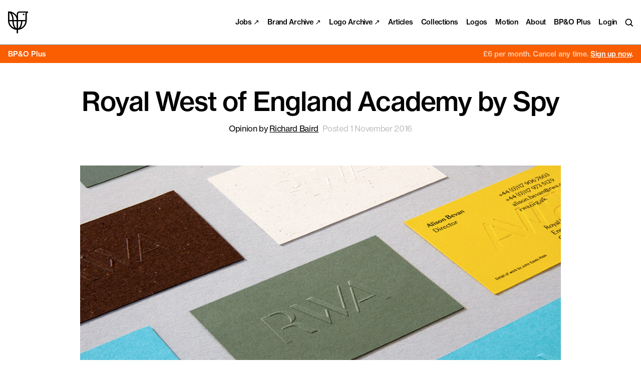

--- FILE ---
content_type: text/html; charset=UTF-8
request_url: https://bpando.org/2016/11/01/branding-rwa/
body_size: 15994
content:
<!DOCTYPE HTML>
<html lang="en" class=" np" >
<head>
<meta charset="utf-8">
<meta http-equiv="x-ua-compatible" content="ie=edge">
<meta name="viewport" content="width=device-width, initial-scale=1, minimum-scale=1">
<meta name="format-detection" content="telephone=no">
<meta name="apple-mobile-web-app-capable" content="yes">
<meta name="apple-mobile-web-app-status-bar-style" content="black">
<meta name="theme-color" content="#000000">


<!-- SEO Plugin Enabled. Title, meta and sharing tags not generated by theme. -->
<meta name='robots' content='index, follow, max-image-preview:large, max-snippet:-1, max-video-preview:-1' />

	<!-- This site is optimized with the Yoast SEO plugin v26.8 - https://yoast.com/product/yoast-seo-wordpress/ -->
	<title>New Logo &amp; Branding for RWA by Spy — BP&amp;O</title>
	<meta name="description" content="Logotype, business cards, brochures and website designed by London-based studio Spy for Royal West of England Academy. Opinion by Richard Baird." />
	<link rel="canonical" href="https://bpando.org/2016/11/01/branding-rwa/" />
	<meta property="og:locale" content="en_US" />
	<meta property="og:type" content="article" />
	<meta property="og:title" content="New Logo &amp; Branding for RWA by Spy — BP&amp;O" />
	<meta property="og:description" content="Logotype, business cards, brochures and website designed by London-based studio Spy for Royal West of England Academy. Opinion by Richard Baird." />
	<meta property="og:url" content="https://bpando.org/2016/11/01/branding-rwa/" />
	<meta property="og:site_name" content="BP&amp;O - Branding, Packaging and Opinion" />
	<meta property="article:publisher" content="https://www.facebook.com/BrandingPackagingOpinion" />
	<meta property="article:published_time" content="2016-11-01T10:02:31+00:00" />
	<meta property="article:modified_time" content="2023-02-28T16:52:58+00:00" />
	<meta property="og:image" content="https://bpando.org/wp-content/uploads/02-Royal-West-of-England-Academy-Branding-Print-Brochure-Spy-London-BPO.jpeg" />
	<meta property="og:image:width" content="1400" />
	<meta property="og:image:height" content="920" />
	<meta property="og:image:type" content="image/jpeg" />
	<meta name="author" content="Richard Baird" />
	<meta name="twitter:card" content="summary_large_image" />
	<meta name="twitter:creator" content="@bpandopinion" />
	<meta name="twitter:site" content="@bpandopinion" />
	<meta name="twitter:label1" content="Written by" />
	<meta name="twitter:data1" content="Richard Baird" />
	<meta name="twitter:label2" content="Est. reading time" />
	<meta name="twitter:data2" content="5 minutes" />
	<script type="application/ld+json" class="yoast-schema-graph">{"@context":"https://schema.org","@graph":[{"@type":"Article","@id":"https://bpando.org/2016/11/01/branding-rwa/#article","isPartOf":{"@id":"https://bpando.org/2016/11/01/branding-rwa/"},"author":{"name":"Richard Baird","@id":"https://bpando.org/#/schema/person/5db91d6b1aa13d52b3dc00dca762ca29"},"headline":"Royal West of England Academy by Spy","datePublished":"2016-11-01T10:02:31+00:00","dateModified":"2023-02-28T16:52:58+00:00","mainEntityOfPage":{"@id":"https://bpando.org/2016/11/01/branding-rwa/"},"wordCount":370,"image":{"@id":"https://bpando.org/2016/11/01/branding-rwa/#primaryimage"},"thumbnailUrl":"https://bpando.org/wp-content/uploads/02-Royal-West-of-England-Academy-Branding-Print-Brochure-Spy-London-BPO.jpeg","keywords":["Art Gallery Logos and Brand Identities","Blind Emboss","Brand Identity","Brand Identity Reviews","Branding","Branding Agency","Branding Blog","Branding Reviews","British Design","Brochure Design","Colourful Business Cards","Design For Print","Design News","Design Opinion","Design Reviews","Designed by Spy","Die Cut Design Detail","Fonts in Use: Apercu","Graphic Design","Graphic Design Blog","Logo Design &amp; Branding","Logo Design Inspiration","Logo Design Resource","Logo Designs","Logo Opinion","Logotypes","Mixed Fibre Materials","Poster Design","Sans-serif Logotypes","Sans-serif Typography","The Best Brand Identities of 2016","The Best Graphic Design Work of 2016","The Very Best of 2016","The Very Best of BP&amp;O","Type Foundry: Swiss Typefaces","Typography","Uncoated Papers &amp; Cards"],"articleSection":["Art and Design","Fonts in Use","Graphic Design Reviews","Logo Reviews"],"inLanguage":"en-US"},{"@type":"WebPage","@id":"https://bpando.org/2016/11/01/branding-rwa/","url":"https://bpando.org/2016/11/01/branding-rwa/","name":"New Logo & Branding for RWA by Spy — BP&O","isPartOf":{"@id":"https://bpando.org/#website"},"primaryImageOfPage":{"@id":"https://bpando.org/2016/11/01/branding-rwa/#primaryimage"},"image":{"@id":"https://bpando.org/2016/11/01/branding-rwa/#primaryimage"},"thumbnailUrl":"https://bpando.org/wp-content/uploads/02-Royal-West-of-England-Academy-Branding-Print-Brochure-Spy-London-BPO.jpeg","datePublished":"2016-11-01T10:02:31+00:00","dateModified":"2023-02-28T16:52:58+00:00","author":{"@id":"https://bpando.org/#/schema/person/5db91d6b1aa13d52b3dc00dca762ca29"},"description":"Logotype, business cards, brochures and website designed by London-based studio Spy for Royal West of England Academy. Opinion by Richard Baird.","breadcrumb":{"@id":"https://bpando.org/2016/11/01/branding-rwa/#breadcrumb"},"inLanguage":"en-US","potentialAction":[{"@type":"ReadAction","target":["https://bpando.org/2016/11/01/branding-rwa/"]}]},{"@type":"ImageObject","inLanguage":"en-US","@id":"https://bpando.org/2016/11/01/branding-rwa/#primaryimage","url":"https://bpando.org/wp-content/uploads/02-Royal-West-of-England-Academy-Branding-Print-Brochure-Spy-London-BPO.jpeg","contentUrl":"https://bpando.org/wp-content/uploads/02-Royal-West-of-England-Academy-Branding-Print-Brochure-Spy-London-BPO.jpeg","width":1400,"height":920},{"@type":"BreadcrumbList","@id":"https://bpando.org/2016/11/01/branding-rwa/#breadcrumb","itemListElement":[{"@type":"ListItem","position":1,"name":"Home","item":"https://bpando.org/"},{"@type":"ListItem","position":2,"name":"Royal West of England Academy by Spy"}]},{"@type":"WebSite","@id":"https://bpando.org/#website","url":"https://bpando.org/","name":"BP&amp;O - Branding, Packaging and Opinion","description":"Logo, brand identity and packaging design review, news and opinion. Written by Richard Baird","potentialAction":[{"@type":"SearchAction","target":{"@type":"EntryPoint","urlTemplate":"https://bpando.org/?s={search_term_string}"},"query-input":{"@type":"PropertyValueSpecification","valueRequired":true,"valueName":"search_term_string"}}],"inLanguage":"en-US"},{"@type":"Person","@id":"https://bpando.org/#/schema/person/5db91d6b1aa13d52b3dc00dca762ca29","name":"Richard Baird","sameAs":["http://www.richardbaird.com"],"url":"https://bpando.org/author/richard-baird/"}]}</script>
	<!-- / Yoast SEO plugin. -->


		<!-- This site uses the Google Analytics by MonsterInsights plugin v9.11.1 - Using Analytics tracking - https://www.monsterinsights.com/ -->
							<script src="//www.googletagmanager.com/gtag/js?id=G-BEY0CMCDFX"  data-cfasync="false" data-wpfc-render="false" type="text/javascript" async></script>
			<script data-cfasync="false" data-wpfc-render="false" type="text/javascript">
				var mi_version = '9.11.1';
				var mi_track_user = true;
				var mi_no_track_reason = '';
								var MonsterInsightsDefaultLocations = {"page_location":"https:\/\/bpando.org\/2016\/11\/01\/branding-rwa\/"};
								if ( typeof MonsterInsightsPrivacyGuardFilter === 'function' ) {
					var MonsterInsightsLocations = (typeof MonsterInsightsExcludeQuery === 'object') ? MonsterInsightsPrivacyGuardFilter( MonsterInsightsExcludeQuery ) : MonsterInsightsPrivacyGuardFilter( MonsterInsightsDefaultLocations );
				} else {
					var MonsterInsightsLocations = (typeof MonsterInsightsExcludeQuery === 'object') ? MonsterInsightsExcludeQuery : MonsterInsightsDefaultLocations;
				}

								var disableStrs = [
										'ga-disable-G-BEY0CMCDFX',
									];

				/* Function to detect opted out users */
				function __gtagTrackerIsOptedOut() {
					for (var index = 0; index < disableStrs.length; index++) {
						if (document.cookie.indexOf(disableStrs[index] + '=true') > -1) {
							return true;
						}
					}

					return false;
				}

				/* Disable tracking if the opt-out cookie exists. */
				if (__gtagTrackerIsOptedOut()) {
					for (var index = 0; index < disableStrs.length; index++) {
						window[disableStrs[index]] = true;
					}
				}

				/* Opt-out function */
				function __gtagTrackerOptout() {
					for (var index = 0; index < disableStrs.length; index++) {
						document.cookie = disableStrs[index] + '=true; expires=Thu, 31 Dec 2099 23:59:59 UTC; path=/';
						window[disableStrs[index]] = true;
					}
				}

				if ('undefined' === typeof gaOptout) {
					function gaOptout() {
						__gtagTrackerOptout();
					}
				}
								window.dataLayer = window.dataLayer || [];

				window.MonsterInsightsDualTracker = {
					helpers: {},
					trackers: {},
				};
				if (mi_track_user) {
					function __gtagDataLayer() {
						dataLayer.push(arguments);
					}

					function __gtagTracker(type, name, parameters) {
						if (!parameters) {
							parameters = {};
						}

						if (parameters.send_to) {
							__gtagDataLayer.apply(null, arguments);
							return;
						}

						if (type === 'event') {
														parameters.send_to = monsterinsights_frontend.v4_id;
							var hookName = name;
							if (typeof parameters['event_category'] !== 'undefined') {
								hookName = parameters['event_category'] + ':' + name;
							}

							if (typeof MonsterInsightsDualTracker.trackers[hookName] !== 'undefined') {
								MonsterInsightsDualTracker.trackers[hookName](parameters);
							} else {
								__gtagDataLayer('event', name, parameters);
							}
							
						} else {
							__gtagDataLayer.apply(null, arguments);
						}
					}

					__gtagTracker('js', new Date());
					__gtagTracker('set', {
						'developer_id.dZGIzZG': true,
											});
					if ( MonsterInsightsLocations.page_location ) {
						__gtagTracker('set', MonsterInsightsLocations);
					}
										__gtagTracker('config', 'G-BEY0CMCDFX', {"forceSSL":"true"} );
										window.gtag = __gtagTracker;										(function () {
						/* https://developers.google.com/analytics/devguides/collection/analyticsjs/ */
						/* ga and __gaTracker compatibility shim. */
						var noopfn = function () {
							return null;
						};
						var newtracker = function () {
							return new Tracker();
						};
						var Tracker = function () {
							return null;
						};
						var p = Tracker.prototype;
						p.get = noopfn;
						p.set = noopfn;
						p.send = function () {
							var args = Array.prototype.slice.call(arguments);
							args.unshift('send');
							__gaTracker.apply(null, args);
						};
						var __gaTracker = function () {
							var len = arguments.length;
							if (len === 0) {
								return;
							}
							var f = arguments[len - 1];
							if (typeof f !== 'object' || f === null || typeof f.hitCallback !== 'function') {
								if ('send' === arguments[0]) {
									var hitConverted, hitObject = false, action;
									if ('event' === arguments[1]) {
										if ('undefined' !== typeof arguments[3]) {
											hitObject = {
												'eventAction': arguments[3],
												'eventCategory': arguments[2],
												'eventLabel': arguments[4],
												'value': arguments[5] ? arguments[5] : 1,
											}
										}
									}
									if ('pageview' === arguments[1]) {
										if ('undefined' !== typeof arguments[2]) {
											hitObject = {
												'eventAction': 'page_view',
												'page_path': arguments[2],
											}
										}
									}
									if (typeof arguments[2] === 'object') {
										hitObject = arguments[2];
									}
									if (typeof arguments[5] === 'object') {
										Object.assign(hitObject, arguments[5]);
									}
									if ('undefined' !== typeof arguments[1].hitType) {
										hitObject = arguments[1];
										if ('pageview' === hitObject.hitType) {
											hitObject.eventAction = 'page_view';
										}
									}
									if (hitObject) {
										action = 'timing' === arguments[1].hitType ? 'timing_complete' : hitObject.eventAction;
										hitConverted = mapArgs(hitObject);
										__gtagTracker('event', action, hitConverted);
									}
								}
								return;
							}

							function mapArgs(args) {
								var arg, hit = {};
								var gaMap = {
									'eventCategory': 'event_category',
									'eventAction': 'event_action',
									'eventLabel': 'event_label',
									'eventValue': 'event_value',
									'nonInteraction': 'non_interaction',
									'timingCategory': 'event_category',
									'timingVar': 'name',
									'timingValue': 'value',
									'timingLabel': 'event_label',
									'page': 'page_path',
									'location': 'page_location',
									'title': 'page_title',
									'referrer' : 'page_referrer',
								};
								for (arg in args) {
																		if (!(!args.hasOwnProperty(arg) || !gaMap.hasOwnProperty(arg))) {
										hit[gaMap[arg]] = args[arg];
									} else {
										hit[arg] = args[arg];
									}
								}
								return hit;
							}

							try {
								f.hitCallback();
							} catch (ex) {
							}
						};
						__gaTracker.create = newtracker;
						__gaTracker.getByName = newtracker;
						__gaTracker.getAll = function () {
							return [];
						};
						__gaTracker.remove = noopfn;
						__gaTracker.loaded = true;
						window['__gaTracker'] = __gaTracker;
					})();
									} else {
										console.log("");
					(function () {
						function __gtagTracker() {
							return null;
						}

						window['__gtagTracker'] = __gtagTracker;
						window['gtag'] = __gtagTracker;
					})();
									}
			</script>
							<!-- / Google Analytics by MonsterInsights -->
		<style id='wp-img-auto-sizes-contain-inline-css' type='text/css'>
img:is([sizes=auto i],[sizes^="auto," i]){contain-intrinsic-size:3000px 1500px}
/*# sourceURL=wp-img-auto-sizes-contain-inline-css */
</style>
<link rel='stylesheet' id='wc-blocks-integration-css' href='https://bpando.org/wp-content/plugins/woocommerce-subscriptions/build/index.css?ver=8.3.0' type='text/css' media='all' />
<link rel='stylesheet' id='dashicons-css' href='https://bpando.org/wp-includes/css/dashicons.min.css?ver=acdbd8ebbe20412671024067732c567d' type='text/css' media='all' />
<link rel='stylesheet' id='thickbox-css' href='https://bpando.org/wp-includes/js/thickbox/thickbox.css?ver=acdbd8ebbe20412671024067732c567d' type='text/css' media='all' />
<style id='classic-theme-styles-inline-css' type='text/css'>
/*! This file is auto-generated */
.wp-block-button__link{color:#fff;background-color:#32373c;border-radius:9999px;box-shadow:none;text-decoration:none;padding:calc(.667em + 2px) calc(1.333em + 2px);font-size:1.125em}.wp-block-file__button{background:#32373c;color:#fff;text-decoration:none}
/*# sourceURL=/wp-includes/css/classic-themes.min.css */
</style>
<link rel='stylesheet' id='eh-style-css' href='https://bpando.org/wp-content/plugins/eh-stripe-payment-gateway/assets/css/eh-style.css?ver=4.1.0' type='text/css' media='all' />
<link rel='stylesheet' id='theme_css-css' href='https://bpando.org/wp-content/themes/custom-theme/_dist/css/all.min.css?ver=1698145311' type='text/css' media='all' />
<script type="text/javascript" src="https://bpando.org/wp-content/plugins/google-analytics-for-wordpress/assets/js/frontend-gtag.min.js?ver=9.11.1" id="monsterinsights-frontend-script-js" async="async" data-wp-strategy="async"></script>
<script data-cfasync="false" data-wpfc-render="false" type="text/javascript" id='monsterinsights-frontend-script-js-extra'>/* <![CDATA[ */
var monsterinsights_frontend = {"js_events_tracking":"true","download_extensions":"doc,pdf,ppt,zip,xls,docx,pptx,xlsx","inbound_paths":"[]","home_url":"https:\/\/bpando.org","hash_tracking":"false","v4_id":"G-BEY0CMCDFX"};/* ]]> */
</script>
<script type="text/javascript" src="https://bpando.org/wp-content/themes/custom-theme/_dist/js/libs.min.js?ver=1669639127" id="libs-js"></script>
<link rel='shortlink' href='https://bpando.org/?p=80542' />
<!-- This site is embedding videos using the Videojs HTML5 Player plugin v1.1.13 - http://wphowto.net/videojs-html5-player-for-wordpress-757 -->	<noscript><style>.woocommerce-product-gallery{ opacity: 1 !important; }</style></noscript>
	<meta property="og:site_name" content="Richard Baird" />
<link rel="icon" href="https://bpando.org/wp-content/uploads/cropped-site-icon-32x32.png" sizes="32x32" />
<link rel="icon" href="https://bpando.org/wp-content/uploads/cropped-site-icon-192x192.png" sizes="192x192" />
<link rel="apple-touch-icon" href="https://bpando.org/wp-content/uploads/cropped-site-icon-180x180.png" />
<meta name="msapplication-TileImage" content="https://bpando.org/wp-content/uploads/cropped-site-icon-270x270.png" />

<script async defer data-pin-hover="true" data-pin-round="true" src="//assets.pinterest.com/js/pinit.js"></script>


<style id='global-styles-inline-css' type='text/css'>
:root{--wp--preset--aspect-ratio--square: 1;--wp--preset--aspect-ratio--4-3: 4/3;--wp--preset--aspect-ratio--3-4: 3/4;--wp--preset--aspect-ratio--3-2: 3/2;--wp--preset--aspect-ratio--2-3: 2/3;--wp--preset--aspect-ratio--16-9: 16/9;--wp--preset--aspect-ratio--9-16: 9/16;--wp--preset--gradient--vivid-cyan-blue-to-vivid-purple: linear-gradient(135deg,rgb(6,147,227) 0%,rgb(155,81,224) 100%);--wp--preset--gradient--light-green-cyan-to-vivid-green-cyan: linear-gradient(135deg,rgb(122,220,180) 0%,rgb(0,208,130) 100%);--wp--preset--gradient--luminous-vivid-amber-to-luminous-vivid-orange: linear-gradient(135deg,rgb(252,185,0) 0%,rgb(255,105,0) 100%);--wp--preset--gradient--luminous-vivid-orange-to-vivid-red: linear-gradient(135deg,rgb(255,105,0) 0%,rgb(207,46,46) 100%);--wp--preset--gradient--very-light-gray-to-cyan-bluish-gray: linear-gradient(135deg,rgb(238,238,238) 0%,rgb(169,184,195) 100%);--wp--preset--gradient--cool-to-warm-spectrum: linear-gradient(135deg,rgb(74,234,220) 0%,rgb(151,120,209) 20%,rgb(207,42,186) 40%,rgb(238,44,130) 60%,rgb(251,105,98) 80%,rgb(254,248,76) 100%);--wp--preset--gradient--blush-light-purple: linear-gradient(135deg,rgb(255,206,236) 0%,rgb(152,150,240) 100%);--wp--preset--gradient--blush-bordeaux: linear-gradient(135deg,rgb(254,205,165) 0%,rgb(254,45,45) 50%,rgb(107,0,62) 100%);--wp--preset--gradient--luminous-dusk: linear-gradient(135deg,rgb(255,203,112) 0%,rgb(199,81,192) 50%,rgb(65,88,208) 100%);--wp--preset--gradient--pale-ocean: linear-gradient(135deg,rgb(255,245,203) 0%,rgb(182,227,212) 50%,rgb(51,167,181) 100%);--wp--preset--gradient--electric-grass: linear-gradient(135deg,rgb(202,248,128) 0%,rgb(113,206,126) 100%);--wp--preset--gradient--midnight: linear-gradient(135deg,rgb(2,3,129) 0%,rgb(40,116,252) 100%);--wp--preset--font-size--small: 13px;--wp--preset--font-size--medium: 20px;--wp--preset--font-size--large: 36px;--wp--preset--font-size--x-large: 42px;--wp--preset--spacing--20: 0.44rem;--wp--preset--spacing--30: 0.67rem;--wp--preset--spacing--40: 1rem;--wp--preset--spacing--50: 1.5rem;--wp--preset--spacing--60: 2.25rem;--wp--preset--spacing--70: 3.38rem;--wp--preset--spacing--80: 5.06rem;--wp--preset--shadow--natural: 6px 6px 9px rgba(0, 0, 0, 0.2);--wp--preset--shadow--deep: 12px 12px 50px rgba(0, 0, 0, 0.4);--wp--preset--shadow--sharp: 6px 6px 0px rgba(0, 0, 0, 0.2);--wp--preset--shadow--outlined: 6px 6px 0px -3px rgb(255, 255, 255), 6px 6px rgb(0, 0, 0);--wp--preset--shadow--crisp: 6px 6px 0px rgb(0, 0, 0);}:where(.is-layout-flex){gap: 0.5em;}:where(.is-layout-grid){gap: 0.5em;}body .is-layout-flex{display: flex;}.is-layout-flex{flex-wrap: wrap;align-items: center;}.is-layout-flex > :is(*, div){margin: 0;}body .is-layout-grid{display: grid;}.is-layout-grid > :is(*, div){margin: 0;}:where(.wp-block-columns.is-layout-flex){gap: 2em;}:where(.wp-block-columns.is-layout-grid){gap: 2em;}:where(.wp-block-post-template.is-layout-flex){gap: 1.25em;}:where(.wp-block-post-template.is-layout-grid){gap: 1.25em;}.has-vivid-cyan-blue-to-vivid-purple-gradient-background{background: var(--wp--preset--gradient--vivid-cyan-blue-to-vivid-purple) !important;}.has-light-green-cyan-to-vivid-green-cyan-gradient-background{background: var(--wp--preset--gradient--light-green-cyan-to-vivid-green-cyan) !important;}.has-luminous-vivid-amber-to-luminous-vivid-orange-gradient-background{background: var(--wp--preset--gradient--luminous-vivid-amber-to-luminous-vivid-orange) !important;}.has-luminous-vivid-orange-to-vivid-red-gradient-background{background: var(--wp--preset--gradient--luminous-vivid-orange-to-vivid-red) !important;}.has-very-light-gray-to-cyan-bluish-gray-gradient-background{background: var(--wp--preset--gradient--very-light-gray-to-cyan-bluish-gray) !important;}.has-cool-to-warm-spectrum-gradient-background{background: var(--wp--preset--gradient--cool-to-warm-spectrum) !important;}.has-blush-light-purple-gradient-background{background: var(--wp--preset--gradient--blush-light-purple) !important;}.has-blush-bordeaux-gradient-background{background: var(--wp--preset--gradient--blush-bordeaux) !important;}.has-luminous-dusk-gradient-background{background: var(--wp--preset--gradient--luminous-dusk) !important;}.has-pale-ocean-gradient-background{background: var(--wp--preset--gradient--pale-ocean) !important;}.has-electric-grass-gradient-background{background: var(--wp--preset--gradient--electric-grass) !important;}.has-midnight-gradient-background{background: var(--wp--preset--gradient--midnight) !important;}.has-small-font-size{font-size: var(--wp--preset--font-size--small) !important;}.has-medium-font-size{font-size: var(--wp--preset--font-size--medium) !important;}.has-large-font-size{font-size: var(--wp--preset--font-size--large) !important;}.has-x-large-font-size{font-size: var(--wp--preset--font-size--x-large) !important;}
/*# sourceURL=global-styles-inline-css */
</style>
</head>
<body class="wp-singular post-template-default single single-post postid-80542 single-format-standard wp-theme-custom-theme has-site-notice bg-white dark:bg-grey-verydark text-black dark:text-white transition-colors theme-custom-theme woocommerce-no-js">


<div class="header fixed left-0 z-900 w-full px-4 py-4 flex items-center font-sans font-500 -tracking-20 text--2">

	<div class="w-1/2 sm:w-1/5 relative">

		<a href="https://bpando.org" class="header-title text-black dark:text-white block w-8 sm:w-10 lg:w-12 h-auto font-sans font-500 text--1 leading-90">
			<svg class="logo fill-current" enable-background="new 0 0 46.4 51.7" viewBox="0 0 46.4 51.7" xmlns="http://www.w3.org/2000/svg"><path d="m26.3.1c-3.3 0-6 2.7-6 6v4.6c-3.9-6.6-11-10.7-18.6-10.7h-1.6l-.1 21.8c0 11.4 8.8 20.8 20.1 21.7v8.3h3v-8.3c11.4-.8 20.3-10.2 20.3-21.7v-15.7c0-1.6 1.3-3 3-3v-3zm-6.2 39.8c-3.4-1.5-6.6-7.8-6.9-16.7h6.9zm3.1.1v-16.8h7.1c-.4 9.1-3.7 15.4-7.1 16.8zm-3-19.8h-7c-.2-6.5-1.8-12-4.4-15.8 6.4 2.7 10.9 8.8 11.4 15.8zm-17.1-16.8c3.4 1.4 6.7 7.8 7 16.8h-7zm0 19.8h7c.2 6.5 2 12.2 4.5 15.8-6.4-2.7-10.9-8.8-11.5-15.8zm25.7 15.8c2.6-3.6 4.2-9.3 4.5-15.8h7c-.5 7.1-4.9 13.2-11.5 15.8zm-5.5-18.8v-14.1c0-1.6 1.3-3 3-3h14.9c-.5.9-.8 1.9-.8 3v14.1z"/><circle cx="36.2" cy="7.2" r="1.8"/></svg>
			<span class="text font-500 text--1 -tracking-30">BP&amp;O</span>
		</a>

	</div>

	<div class="w-1/2 sm:w-4/5 flex justify-end items-center space-x-4">

		<ul class="hidden sm:flex items-start nav--header space-x-4 font-500 text--2 leading-100 -tracking-20" role="navigation">

			<li id="menu-item-128025" class="menu-item menu-item-type-custom menu-item-object-custom menu-item-128025"><a href="https://www.portalto.xyz">Jobs ↗</a></li>
<li id="menu-item-114323" class="menu-item menu-item-type-custom menu-item-object-custom menu-item-114323"><a rel="blank" href="http://brandarchive.xyz?ref=bpando">Brand Archive ↗</a></li>
<li id="menu-item-115029" class="menu-item menu-item-type-custom menu-item-object-custom menu-item-115029"><a href="http://www.logo-archive.org">Logo Archive ↗</a></li>
<li id="menu-item-105566" class="menu-item menu-item-type-post_type menu-item-object-page menu-item-105566"><a href="https://bpando.org/articles/">Articles</a></li>
<li id="menu-item-115096" class="menu-item menu-item-type-custom menu-item-object-custom menu-item-115096"><a href="https://bpando.org/collections">Collections</a></li>
<li id="menu-item-107740" class="menu-item menu-item-type-custom menu-item-object-custom menu-item-107740"><a href="https://bpando.org/logos/">Logos</a></li>
<li id="menu-item-108616" class="menu-item menu-item-type-custom menu-item-object-custom menu-item-108616"><a href="https://bpando.org/motion-graphics/">Motion</a></li>
<li id="menu-item-101323" class="menu-item menu-item-type-post_type menu-item-object-page menu-item-101323"><a href="https://bpando.org/about/">About</a></li>

			
			
			
				<li><a class="text-black dark:text-white hover:text-grey no-underline" href="https://bpando.org/plus/">BP&#038;O Plus</a></li>

				<li><a href="https://bpando.org/account/" class="text-black dark:text-white hover:text-grey no-underline">Login</a></li>

			
			<li class="relative">
				<a href="https://bpando.org/search/" class="search-toggle text-black dark:text-white hover:text-grey dark:hover:text-grey">
					<div class="sr-only">Search</div>
					<svg class="block stroke-current w-auto h-4 overflow-visible pointer-events-none" enable-background="new 0 0 18 18" viewBox="0 0 18 18" xmlns="http://www.w3.org/2000/svg"><g fill="none" stroke-width="2"><circle cx="8" cy="8" r="6.5"/><path d="m12.5 12.5 5 5"/></g></svg>
				</a>
			</li>

		</ul>

		<button class="sm:hidden nav-toggle text-black dark:text-white hover:text-grey" data-nav-toggle>
			<div class="sr-only">Menu</div>
			<div class="icon" aria-hidden="true">
				<div class="line"></div>
				<div class="line"></div>
				<div class="line"></div>
			</div>
		</button>

	</div>

</div>



<div class="nav-overlay fixed top-0 left-0 z-800 w-full h-full flex pt-header-height px-4 sm:px-6 lg:px-8 pb-8 sm:pb-6 lg:pb-8 font-sans bg-white dark:bg-grey-verydark text-black dark:text-white">

	<ul class="w-full h-full flex flex-col items-start justify-end nav--header space-y-2 font-500 text-4 leading-110 -tracking-20" role="navigation">

		<li class="menu-item menu-item-type-custom menu-item-object-custom menu-item-128025"><a href="https://www.portalto.xyz">Jobs ↗</a></li>
<li class="menu-item menu-item-type-custom menu-item-object-custom menu-item-114323"><a rel="blank" href="http://brandarchive.xyz?ref=bpando">Brand Archive ↗</a></li>
<li class="menu-item menu-item-type-custom menu-item-object-custom menu-item-115029"><a href="http://www.logo-archive.org">Logo Archive ↗</a></li>
<li class="menu-item menu-item-type-post_type menu-item-object-page menu-item-105566"><a href="https://bpando.org/articles/">Articles</a></li>
<li class="menu-item menu-item-type-custom menu-item-object-custom menu-item-115096"><a href="https://bpando.org/collections">Collections</a></li>
<li class="menu-item menu-item-type-custom menu-item-object-custom menu-item-107740"><a href="https://bpando.org/logos/">Logos</a></li>
<li class="menu-item menu-item-type-custom menu-item-object-custom menu-item-108616"><a href="https://bpando.org/motion-graphics/">Motion</a></li>
<li class="menu-item menu-item-type-post_type menu-item-object-page menu-item-101323"><a href="https://bpando.org/about/">About</a></li>

		<li>
			<a href="https://bpando.org/search/" class="text-black dark:text-white hover:text-grey no-underline">Search</a>
		</li>

		
			<li><a class="text-black dark:text-white hover:text-grey no-underline" href="https://bpando.org/plus/">BP&#038;O Plus</a></li>

			<li><a href="https://bpando.org/account/" class="text-black dark:text-white hover:text-grey no-underline">Login</a></li>

		
	</ul>

</div>


	<div class="w-full pt-header-height relative">

	
		
			<div class="sticky top-[50px] z-400 w-full bg-plus-accent dark:bg-blackxxx text-white px-4 py-3 flex justify-between font-sans font-500 text--2 leading-90">

				<div class="w-fullxxx w-auto flex-none flex items-center justify-center sm:justify-start">
					<div class="mr-1">BP&amp;O Plus</div>
									</div>

				<div class="w-fullxxx w-auto flex-none flex justify-center sm:justify-end gap-6 mt-4xxx sm:mt-0xxx sm:pl-4">

					
						
						<a href="https://bpando.org/plus/" class="text-white hover:text-white/70"><span class="opacity-70">£6 per month. <span class="hidden sm:inline"> Cancel any time.</span></span> <span class="underline">Sign up now</span>.</a>

					
				</div>

			</div>

			
			<div class="article-content mx-auto w-full max-w-md px-4 sm:px-6 md:px-8 mt-8 sm:mt-12 lg:mt-16 mb-12 sm:mb-16 lg:mb-20">

				<div class="heading mb-8 sm:mb-12 lg:mb-16 text-center">

					<h1 class="font-sans font-500 text-4 leading-110 -tracking-20 text-black dark:text-white mb-2 sm:mb-4">Royal West of England Academy by Spy</h1>

					<p class="sm:flex items-center justify-center space-x-2 text--1 leading-120 -tracking-20">

						<span class="font-sans text-black dark:text-white mb-1 sm:mb-0">
							Opinion by <a href="https://bpando.org/author/richard-baird/">Richard Baird</a>
						</span>

						<span class="font-sans text-black/25 dark:text-white/50 text--1 leading-120 -tracking-20">Posted 1 November 2016</span>

					</p>

				</div>

				<div class="wysiwyg wysiwyg--post">

					<img fetchpriority="high" decoding="async" class="alignnone wp-image-80555" title="Brand identity and blind embossed business cards for Royal West of England Academy by Spy, United Kingdom" src="https://bpando.org/wp-content/uploads/13-Royal-West-of-England-Academy-Branding-Print-Business-Cards-Spy-London-BPO.jpeg" alt="Brand identity and blind embossed business cards for Royal West of England Academy by Spy, United Kingdom" width="900" height="591" srcset="https://bpando.org/wp-content/uploads/13-Royal-West-of-England-Academy-Branding-Print-Business-Cards-Spy-London-BPO.jpeg 1400w, https://bpando.org/wp-content/uploads/13-Royal-West-of-England-Academy-Branding-Print-Business-Cards-Spy-London-BPO-600x394.jpeg 600w, https://bpando.org/wp-content/uploads/13-Royal-West-of-England-Academy-Branding-Print-Business-Cards-Spy-London-BPO-300x197.jpeg 300w, https://bpando.org/wp-content/uploads/13-Royal-West-of-England-Academy-Branding-Print-Business-Cards-Spy-London-BPO-1024x672.jpeg 1024w" sizes="(max-width: 900px) 100vw, 900px" />
<p><a title="Royal West of England Academy" href="http://www.rwa.org.uk" target="_blank" rel="noopener">Royal West of England Academy</a> brings world-class visual art from around the world to Bristol. It is the city’s first art gallery, the UK’s only regional Royal Academy of Art, and is located in a grand Grade II listed building. RWA worked with <a title="Designed in London" href="https://bpando.org/london/" target="_blank" rel="noopener">London</a>-based graphic design studio <a title="Spy" href="http://www.spystudio.co.uk" target="_blank" rel="noopener">Spy</a> to develop a visual identity that would feel relevant and engaging, and re-establish confidence in the institution’s mission, both internally and externally. Spy developed a system that works with a vast library of content, and provides staff with the tools to effectively communicate with visitors and potential patrons. This runs across and links a variety of assets including <a title="Brochure design inspiration" href="https://bpando.org/2015/10/28/brochures-no-4/" target="_blank" rel="noopener">brochures</a>, posters, <a title="Business card design inspiration" href="https://bpando.org/2016/11/10/business-cards-13/" target="_blank" rel="noopener">business cards</a> and website.</p>
<p><span id="more-80542"></span></p>
<img decoding="async" class="alignnone wp-image-80543" title="Royal West of England Academy, Bristol, United Kingdom" src="https://bpando.org/wp-content/uploads/01-Royal-West-of-England-Academy-Branding-Spy-London-BPO.jpeg" alt="Royal West of England Academy, Bristol, United Kingdom" width="900" height="591" srcset="https://bpando.org/wp-content/uploads/01-Royal-West-of-England-Academy-Branding-Spy-London-BPO.jpeg 1400w, https://bpando.org/wp-content/uploads/01-Royal-West-of-England-Academy-Branding-Spy-London-BPO-600x394.jpeg 600w, https://bpando.org/wp-content/uploads/01-Royal-West-of-England-Academy-Branding-Spy-London-BPO-300x197.jpeg 300w, https://bpando.org/wp-content/uploads/01-Royal-West-of-England-Academy-Branding-Spy-London-BPO-1024x672.jpeg 1024w" sizes="(max-width: 900px) 100vw, 900px" />
<img decoding="async" class="alignnone wp-image-80544" title="Brand identity and brochure with die cut detail for Royal West of England Academy by Spy, United Kingdom" src="https://bpando.org/wp-content/uploads/02-Royal-West-of-England-Academy-Branding-Print-Brochure-Spy-London-BPO.jpeg" alt="Brand identity and brochure with die cut detail for Royal West of England Academy by Spy, United Kingdom" width="900" height="591" srcset="https://bpando.org/wp-content/uploads/02-Royal-West-of-England-Academy-Branding-Print-Brochure-Spy-London-BPO.jpeg 1400w, https://bpando.org/wp-content/uploads/02-Royal-West-of-England-Academy-Branding-Print-Brochure-Spy-London-BPO-600x394.jpeg 600w, https://bpando.org/wp-content/uploads/02-Royal-West-of-England-Academy-Branding-Print-Brochure-Spy-London-BPO-300x197.jpeg 300w, https://bpando.org/wp-content/uploads/02-Royal-West-of-England-Academy-Branding-Print-Brochure-Spy-London-BPO-1024x672.jpeg 1024w" sizes="(max-width: 900px) 100vw, 900px" />
<p>Spy’s work for RWA effectively plays with contrast in a way that is sensitive to the history of the gallery but also addresses the need to appear current, and makes great use of the gallery’s catalogue of image. Logotype is perhaps the most simple and explicit articulation of this in the cuts through the more elegant and calligraphic foundations of the logotype’s letterforms, but can also be seen in the way bright colour, movement and irregular forms of artwork that punctuate a robust interior of marble blocks through posters.</p>
<p>The oppositional typographic nature of logotype, which is a vast improvement on a very awkward <a title="RWA Logotype" href="https://bpando.org/wp-content/uploads/RWAlogo_blue.jpg" target="_blank" rel="noopener">previous iteration</a> (both restrained and communicatively well-intentioned), also plays out in the choice of Swiss Typeface’s SangBleu Sans across posters, flyers and brochure, and the use of Colophon’s Aperçu online.</p>
<p><a href="https://www.logo-archive.org" target="_blank" rel="noopener"><img loading="lazy" decoding="async" class="alignnone size-full wp-image-110159" src="https://bpando.org/wp-content/uploads/LogoArchive-Banner.gif" alt="" width="1108" height="242" /></a></p>
<img loading="lazy" decoding="async" class="alignnone wp-image-80545" title="Brand identity and poster for Royal West of England Academy by Spy, United Kingdom" src="https://bpando.org/wp-content/uploads/03-Royal-West-of-England-Academy-Branding-Print-Poster-Spy-London-BPO.jpeg" alt="Brand identity and poster for Royal West of England Academy by Spy, United Kingdom" width="900" height="591" srcset="https://bpando.org/wp-content/uploads/03-Royal-West-of-England-Academy-Branding-Print-Poster-Spy-London-BPO.jpeg 1400w, https://bpando.org/wp-content/uploads/03-Royal-West-of-England-Academy-Branding-Print-Poster-Spy-London-BPO-600x394.jpeg 600w, https://bpando.org/wp-content/uploads/03-Royal-West-of-England-Academy-Branding-Print-Poster-Spy-London-BPO-300x197.jpeg 300w, https://bpando.org/wp-content/uploads/03-Royal-West-of-England-Academy-Branding-Print-Poster-Spy-London-BPO-1024x672.jpeg 1024w" sizes="auto, (max-width: 900px) 100vw, 900px" />
<p>The juxtaposition of image, full of colour and visual texture, alongside panels of solid colour and dyed paper, which forms a strong continuity between website and print, is a particular highlight. Again, the communicative intention is clear and familiar, but the choice of artwork, making the most of the unique collection of the gallery, and the colour palette, alongside small details such as die cut sleeves that place colour inside logotype, uncoated papers, blind emboss and mixed fibre boards, lend the work distinction, impact and a crafted quality. <a title="Spy on BP&amp;O" href="https://bpando.org/designed-by-spy/">More work by Spy on BP&amp;O</a>.</p>
<p>Design: <a title="Spy" href="http://www.spystudio.co.uk" target="_blank" rel="noopener">Spy</a>. Opinion: <a title="Richard Baird" href="http://www.richardbaird.co.uk" target="_blank" rel="noopener">Richard Baird</a>. Fonts Used: <a title="SangBleu, Swiss Typefaces" href="https://www.swisstypefaces.com/fonts/sangbleu/#cuts" target="_blank" rel="noopener">SangBleu Sans</a> &amp; <a title="Aperçu, Colophon" href="http://www.colophon-foundry.org/fonts/apercu/about-font" target="_blank" rel="noopener">Aperçu</a>.</p>
<img loading="lazy" decoding="async" class="alignnone wp-image-80546" title="Brand identity and print for Royal West of England Academy by Spy, United Kingdom" src="https://bpando.org/wp-content/uploads/04-Royal-West-of-England-Academy-Branding-Print-Flyers-Spy-London-BPO.jpeg" alt="Brand identity and print for Royal West of England Academy by Spy, United Kingdom" width="900" height="591" srcset="https://bpando.org/wp-content/uploads/04-Royal-West-of-England-Academy-Branding-Print-Flyers-Spy-London-BPO.jpeg 1400w, https://bpando.org/wp-content/uploads/04-Royal-West-of-England-Academy-Branding-Print-Flyers-Spy-London-BPO-600x394.jpeg 600w, https://bpando.org/wp-content/uploads/04-Royal-West-of-England-Academy-Branding-Print-Flyers-Spy-London-BPO-300x197.jpeg 300w, https://bpando.org/wp-content/uploads/04-Royal-West-of-England-Academy-Branding-Print-Flyers-Spy-London-BPO-1024x672.jpeg 1024w" sizes="auto, (max-width: 900px) 100vw, 900px" />
<img loading="lazy" decoding="async" class="alignnone wp-image-80547" title="Brand identity and website for Royal West of England Academy by Spy, United Kingdom" src="https://bpando.org/wp-content/uploads/05-Royal-West-of-England-Academy-Branding-Website-Spy-London-BPO.jpeg" alt="Brand identity and website for Royal West of England Academy by Spy, United Kingdom" width="900" height="591" srcset="https://bpando.org/wp-content/uploads/05-Royal-West-of-England-Academy-Branding-Website-Spy-London-BPO.jpeg 1400w, https://bpando.org/wp-content/uploads/05-Royal-West-of-England-Academy-Branding-Website-Spy-London-BPO-600x394.jpeg 600w, https://bpando.org/wp-content/uploads/05-Royal-West-of-England-Academy-Branding-Website-Spy-London-BPO-300x197.jpeg 300w, https://bpando.org/wp-content/uploads/05-Royal-West-of-England-Academy-Branding-Website-Spy-London-BPO-1024x672.jpeg 1024w" sizes="auto, (max-width: 900px) 100vw, 900px" />
<img loading="lazy" decoding="async" class="alignnone wp-image-80548" title="Brand identity and website for Royal West of England Academy by Spy, United Kingdom" src="https://bpando.org/wp-content/uploads/06-Royal-West-of-England-Academy-Branding-Website-Spy-London-BPO.jpeg" alt="Brand identity and website for Royal West of England Academy by Spy, United Kingdom" width="900" height="591" srcset="https://bpando.org/wp-content/uploads/06-Royal-West-of-England-Academy-Branding-Website-Spy-London-BPO.jpeg 1400w, https://bpando.org/wp-content/uploads/06-Royal-West-of-England-Academy-Branding-Website-Spy-London-BPO-600x394.jpeg 600w, https://bpando.org/wp-content/uploads/06-Royal-West-of-England-Academy-Branding-Website-Spy-London-BPO-300x197.jpeg 300w, https://bpando.org/wp-content/uploads/06-Royal-West-of-England-Academy-Branding-Website-Spy-London-BPO-1024x672.jpeg 1024w" sizes="auto, (max-width: 900px) 100vw, 900px" />
<img loading="lazy" decoding="async" class="alignnone wp-image-80549" title="Royal West of England Academy, Bristol, United Kingdom" src="https://bpando.org/wp-content/uploads/07-Royal-West-of-England-Academy-Branding-Art-Direction-Spy-London-BPO.jpeg" alt="Royal West of England Academy, Bristol, United Kingdom" width="900" height="591" srcset="https://bpando.org/wp-content/uploads/07-Royal-West-of-England-Academy-Branding-Art-Direction-Spy-London-BPO.jpeg 1400w, https://bpando.org/wp-content/uploads/07-Royal-West-of-England-Academy-Branding-Art-Direction-Spy-London-BPO-600x394.jpeg 600w, https://bpando.org/wp-content/uploads/07-Royal-West-of-England-Academy-Branding-Art-Direction-Spy-London-BPO-300x197.jpeg 300w, https://bpando.org/wp-content/uploads/07-Royal-West-of-England-Academy-Branding-Art-Direction-Spy-London-BPO-1024x672.jpeg 1024w" sizes="auto, (max-width: 900px) 100vw, 900px" />
<img loading="lazy" decoding="async" class="alignnone wp-image-80550" title="Brand identity and poster for Royal West of England Academy by Spy, United Kingdom" src="https://bpando.org/wp-content/uploads/08-Royal-West-of-England-Academy-Branding-Print-Poster-Spy-London-BPO.jpeg" alt="Brand identity and poster for Royal West of England Academy by Spy, United Kingdom" width="900" height="591" srcset="https://bpando.org/wp-content/uploads/08-Royal-West-of-England-Academy-Branding-Print-Poster-Spy-London-BPO.jpeg 1400w, https://bpando.org/wp-content/uploads/08-Royal-West-of-England-Academy-Branding-Print-Poster-Spy-London-BPO-600x394.jpeg 600w, https://bpando.org/wp-content/uploads/08-Royal-West-of-England-Academy-Branding-Print-Poster-Spy-London-BPO-300x197.jpeg 300w, https://bpando.org/wp-content/uploads/08-Royal-West-of-England-Academy-Branding-Print-Poster-Spy-London-BPO-1024x672.jpeg 1024w" sizes="auto, (max-width: 900px) 100vw, 900px" />
<img loading="lazy" decoding="async" class="alignnone wp-image-80551" title="Branding for Royal West of England Academy by Spy, United Kingdom" src="https://bpando.org/wp-content/uploads/09-Royal-West-of-England-Academy-Branding-Print-Signage-Spy-London-BPO.jpg" alt="Branding for Royal West of England Academy by Spy, United Kingdom" width="900" height="591" srcset="https://bpando.org/wp-content/uploads/09-Royal-West-of-England-Academy-Branding-Print-Signage-Spy-London-BPO.jpg 1400w, https://bpando.org/wp-content/uploads/09-Royal-West-of-England-Academy-Branding-Print-Signage-Spy-London-BPO-600x394.jpg 600w, https://bpando.org/wp-content/uploads/09-Royal-West-of-England-Academy-Branding-Print-Signage-Spy-London-BPO-300x197.jpg 300w, https://bpando.org/wp-content/uploads/09-Royal-West-of-England-Academy-Branding-Print-Signage-Spy-London-BPO-1024x672.jpg 1024w" sizes="auto, (max-width: 900px) 100vw, 900px" />
<img loading="lazy" decoding="async" class="alignnone wp-image-80552" title="Royal West of England Academy, Bristol, United Kingdom" src="https://bpando.org/wp-content/uploads/10-Royal-West-of-England-Academy-Branding-Photography-Spy-London-BPO.jpeg" alt="Royal West of England Academy, Bristol, United Kingdom" width="900" height="591" srcset="https://bpando.org/wp-content/uploads/10-Royal-West-of-England-Academy-Branding-Photography-Spy-London-BPO.jpeg 1400w, https://bpando.org/wp-content/uploads/10-Royal-West-of-England-Academy-Branding-Photography-Spy-London-BPO-600x394.jpeg 600w, https://bpando.org/wp-content/uploads/10-Royal-West-of-England-Academy-Branding-Photography-Spy-London-BPO-300x197.jpeg 300w, https://bpando.org/wp-content/uploads/10-Royal-West-of-England-Academy-Branding-Photography-Spy-London-BPO-1024x672.jpeg 1024w" sizes="auto, (max-width: 900px) 100vw, 900px" />
<img loading="lazy" decoding="async" class="alignnone wp-image-80553" title="Brand identity and brochure with die cut detail for Royal West of England Academy by Spy, United Kingdom" src="https://bpando.org/wp-content/uploads/11-Royal-West-of-England-Academy-Branding-Print-Brochure-Spy-London-BPO.jpeg" alt="Brand identity and brochure with die cut detail for Royal West of England Academy by Spy, United Kingdom" width="900" height="591" srcset="https://bpando.org/wp-content/uploads/11-Royal-West-of-England-Academy-Branding-Print-Brochure-Spy-London-BPO.jpeg 1400w, https://bpando.org/wp-content/uploads/11-Royal-West-of-England-Academy-Branding-Print-Brochure-Spy-London-BPO-600x394.jpeg 600w, https://bpando.org/wp-content/uploads/11-Royal-West-of-England-Academy-Branding-Print-Brochure-Spy-London-BPO-300x197.jpeg 300w, https://bpando.org/wp-content/uploads/11-Royal-West-of-England-Academy-Branding-Print-Brochure-Spy-London-BPO-1024x672.jpeg 1024w" sizes="auto, (max-width: 900px) 100vw, 900px" />
<img fetchpriority="high" decoding="async" class="alignnone wp-image-80555" title="Brand identity and blind embossed business cards for Royal West of England Academy by Spy, United Kingdom" src="https://bpando.org/wp-content/uploads/13-Royal-West-of-England-Academy-Branding-Print-Business-Cards-Spy-London-BPO.jpeg" alt="Brand identity and blind embossed business cards for Royal West of England Academy by Spy, United Kingdom" width="900" height="591" srcset="https://bpando.org/wp-content/uploads/13-Royal-West-of-England-Academy-Branding-Print-Business-Cards-Spy-London-BPO.jpeg 1400w, https://bpando.org/wp-content/uploads/13-Royal-West-of-England-Academy-Branding-Print-Business-Cards-Spy-London-BPO-600x394.jpeg 600w, https://bpando.org/wp-content/uploads/13-Royal-West-of-England-Academy-Branding-Print-Business-Cards-Spy-London-BPO-300x197.jpeg 300w, https://bpando.org/wp-content/uploads/13-Royal-West-of-England-Academy-Branding-Print-Business-Cards-Spy-London-BPO-1024x672.jpeg 1024w" sizes="(max-width: 900px) 100vw, 900px" />
<img loading="lazy" decoding="async" class="alignnone wp-image-80554" title="Wordmark and flag for Royal West of England Academy by Spy, United Kingdom" src="https://bpando.org/wp-content/uploads/12-Royal-West-of-England-Academy-Branding-Print-Flag-Spy-London-BPO.jpeg" alt="Wordmark and flag for Royal West of England Academy by Spy, United Kingdom" width="900" height="591" srcset="https://bpando.org/wp-content/uploads/12-Royal-West-of-England-Academy-Branding-Print-Flag-Spy-London-BPO.jpeg 1400w, https://bpando.org/wp-content/uploads/12-Royal-West-of-England-Academy-Branding-Print-Flag-Spy-London-BPO-600x394.jpeg 600w, https://bpando.org/wp-content/uploads/12-Royal-West-of-England-Academy-Branding-Print-Flag-Spy-London-BPO-300x197.jpeg 300w, https://bpando.org/wp-content/uploads/12-Royal-West-of-England-Academy-Branding-Print-Flag-Spy-London-BPO-1024x672.jpeg 1024w" sizes="auto, (max-width: 900px) 100vw, 900px" />
<div itemscope itemtype="http://schema.org/Article" style="display: none;">
<meta itemprop="url" content="https://bpando.org/2016/11/01/branding-rwa/" />
<meta itemprop="name" content="Royal West of England Academy by Spy" />
<meta itemprop="description" content="Royal West of England Academy brings world-class visual art from around the world to Bristol. It is the city’s first art gallery, the UK’s only regional Royal Academy of Art, and is located in a grand Grade II listed building. RWA worked with London-based graphic design studio Spy to develop a visual identity that would feel relevant ..." />
<meta itemprop="author" content="Richard Baird" />
<meta itemprop="datePublished" content="2016-11-01" />
<meta itemprop="wordCount" content="871" />
<meta itemprop="keywords" content="Art Gallery Logos and Brand Identities" />
<meta itemprop="keywords" content="Blind Emboss" />
<meta itemprop="keywords" content="Brand Identity" />
<meta itemprop="keywords" content="Brand Identity Reviews" />
<meta itemprop="keywords" content="Branding" />
<meta itemprop="keywords" content="Branding Agency" />
<meta itemprop="keywords" content="Branding Blog" />
<meta itemprop="keywords" content="Branding Reviews" />
<meta itemprop="keywords" content="British Design" />
<meta itemprop="keywords" content="Brochure Design" />
<meta itemprop="keywords" content="Colourful Business Cards" />
<meta itemprop="keywords" content="Design For Print" />
<meta itemprop="keywords" content="Design News" />
<meta itemprop="keywords" content="Design Opinion" />
<meta itemprop="keywords" content="Design Reviews" />
<meta itemprop="keywords" content="Designed by Spy" />
<meta itemprop="keywords" content="Die Cut Design Detail" />
<meta itemprop="keywords" content="Fonts in Use: Apercu" />
<meta itemprop="keywords" content="Graphic Design" />
<meta itemprop="keywords" content="Graphic Design Blog" />
<meta itemprop="keywords" content="Logo Design &amp; Branding" />
<meta itemprop="keywords" content="Logo Design Inspiration" />
<meta itemprop="keywords" content="Logo Design Resource" />
<meta itemprop="keywords" content="Logo Designs" />
<meta itemprop="keywords" content="Logo Opinion" />
<meta itemprop="keywords" content="Logotypes" />
<meta itemprop="keywords" content="Mixed Fibre Materials" />
<meta itemprop="keywords" content="Poster Design" />
<meta itemprop="keywords" content="Sans-serif Logotypes" />
<meta itemprop="keywords" content="Sans-serif Typography" />
<meta itemprop="keywords" content="The Best Brand Identities of 2016" />
<meta itemprop="keywords" content="The Best Graphic Design Work of 2016" />
<meta itemprop="keywords" content="The Very Best of 2016" />
<meta itemprop="keywords" content="The Very Best of BP&amp;O" />
<meta itemprop="keywords" content="Type Foundry: Swiss Typefaces" />
<meta itemprop="keywords" content="Typography" />
<meta itemprop="keywords" content="Uncoated Papers &amp; Cards" />
<meta itemprop="articleSection" content="Art and Design" />
<meta itemprop="articleSection" content="Fonts in Use" />
<meta itemprop="articleSection" content="Graphic Design Reviews" />
<meta itemprop="articleSection" content="Logo Reviews" />
<meta itemprop="image" content="https://bpando.org/wp-content/uploads/02-Royal-West-of-England-Academy-Branding-Print-Brochure-Spy-London-BPO.jpeg" />
</div>

				</div>

				<ul class="share-links mt-20 flex items-center justify-center font-sans text--1 space-x-4">
					<li>Share:</li>
					<li>
						<a class="text-black dark:text-white hover:text-black/25 dark:hover:text-white/25 font-500" href="https://twitter.com/intent/tweet?url=https%3A%2F%2Fbpando.org%2F2016%2F11%2F01%2Fbranding-rwa%2F&text=Royal+West+of+England+Academy+by+Spy">Twitter</a>
					</li>
					<li>
						<a class="text-black dark:text-white hover:text-black/25 dark:hover:text-white/25 font-500" href="https://www.facebook.com/sharer.php?u=https%3A%2F%2Fbpando.org%2F2016%2F11%2F01%2Fbranding-rwa%2F">Facebook</a>
					</li>
					<li class="sm:hidden">
						<a class="text-black dark:text-white hover:text-black/25 dark:hover:text-white/25 font-500" data-action="share/whatsapp/share" href="whatsapp://send?text=https%3A%2F%2Fbpando.org%2F2016%2F11%2F01%2Fbranding-rwa%2F">WhatsApp</a>
					</li>
				</ul>

			</div>


			
												<div class="w-full bg-white dark:bg-grey-verydark text-black border-solid border-t border-black/50 dark:border-white/10 dark:text-white py-12 sm:py-16 lg:py-20">

						<div class="mx-auto w-full max-w-md px-4 sm:px-6 md:px-8">

							<h1 class="font-sans font-500 text-3 leading-120 -tracking-20 text-black dark:text-white mb-4 sm:mb-6 md:mb-8 text-center">Discover more</h1>
							
							<div class="w-full flex justify-center items-start">

																	<a class="w-1/2 px-2 post-thumb block group text-black hover:text-black/50 dark:text-white dark:hover:text-white/50" href="https://bpando.org/2016/10/28/natasha-alphonse-ceramics/">

										<div class="post-thumb__img relative w-full justify-center aspect-ratio-3/2 overflow-hidden bg-black/5 dark:bg-white/5">

																																			<img class="lazyloadxxx absolute w-full h-full object-cover object-center" loading="lazy" src="https://bpando.org/wp-content/uploads/01-Natasha-Alphonse-Ceramics-Branding-Stationery-Business-Card-Shore-USA-BPO-150x150.jpg" srcset="https://bpando.org/wp-content/uploads/01-Natasha-Alphonse-Ceramics-Branding-Stationery-Business-Card-Shore-USA-BPO-300x200.jpg 300w, https://bpando.org/wp-content/uploads/01-Natasha-Alphonse-Ceramics-Branding-Stationery-Business-Card-Shore-USA-BPO-600x400.jpg 600w, https://bpando.org/wp-content/uploads/01-Natasha-Alphonse-Ceramics-Branding-Stationery-Business-Card-Shore-USA-BPO-1024x682.jpg 1024w, https://bpando.org/wp-content/uploads/01-Natasha-Alphonse-Ceramics-Branding-Stationery-Business-Card-Shore-USA-BPO.jpg 1500w" sizes="(max-width: 768px) 100vw, 60vw" alt="Royal West of England Academy by Spy">
											
											
										</div>

										<div class="heading mt-2">
											<span class="font-sans font-500 text-0 leading-120 lg:leading-120 -tracking-20">Natasha Alphonse Ceramics by Shore</span>
										</div>
										<div class="font-sans font-400 text--2 leading-120 -tracking-20 text-black dark:text-white opacity-50 mt-1">Previous</div>

									</a>
								
																	<a class="w-1/2 px-2 post-thumb block group text-black hover:text-black/50 dark:text-white dark:hover:text-white/50" href="https://bpando.org/2016/11/02/ual-2017-18-campaign/">

										<div class="post-thumb__img relative w-full justify-center aspect-ratio-3/2 overflow-hidden bg-black/5 dark:bg-white/5">

																																			<img class="lazyloadxxx absolute w-full h-full object-cover object-center" loading="lazy" src="https://bpando.org/wp-content/uploads/02-UAL-2016-17-Campaign-Print-Brochure-Spy-London-UK-BPO-150x150.jpeg" srcset="https://bpando.org/wp-content/uploads/02-UAL-2016-17-Campaign-Print-Brochure-Spy-London-UK-BPO-300x197.jpeg 300w, https://bpando.org/wp-content/uploads/02-UAL-2016-17-Campaign-Print-Brochure-Spy-London-UK-BPO-600x394.jpeg 600w, https://bpando.org/wp-content/uploads/02-UAL-2016-17-Campaign-Print-Brochure-Spy-London-UK-BPO-1024x672.jpeg 1024w, https://bpando.org/wp-content/uploads/02-UAL-2016-17-Campaign-Print-Brochure-Spy-London-UK-BPO.jpeg 1400w" sizes="(max-width: 768px) 100vw, 60vw" alt="Royal West of England Academy by Spy">
											
											
										</div>

										<div class="heading mt-2">
											<span class="font-sans font-500 text-0 leading-120 lg:leading-120 -tracking-20">UAL 2017–18 Campaign by Spy</span>
										</div>
										<div class="font-sans font-400 text--2 leading-120 -tracking-20 text-black dark:text-white opacity-50 mt-1">Next</div>

									</a>
								
							</div>

						</div>

					</div>
							
		
	
</div>



<div
class="site-notice fixed bottom-0 left-0 w-full z-[9999999]"
data-delay="10000"
data-cookie-name="bpando_site_notice_closed"
>

	<div class="flex flex-row items-center justify-between px-4 py-3 font-sans font-500 text--2 text-white" style="background-color: #0043ff;">

        <div class="flex-auto flex items-center justify-center sm:px-12">

            
            <a class="flex-none inline-block px-2 py-1 bg-transparent text-white hover:text-white border border-solid border-white" href="http://bpando.us7.list-manage1.com/subscribe?u=8e76505446e5b4b82aea0e666&id=8ddbdfe086" target="_blank" rel="noopener">Get once weekly updates</a>

        </div>

        <button class="flex-none site-notice__close ml-4 sm:px-4 text-white font-sans text--2 underline" aria-label="Close">Close</button>

	</div>

</div>

<script type="speculationrules">
{"prefetch":[{"source":"document","where":{"and":[{"href_matches":"/*"},{"not":{"href_matches":["/wp-*.php","/wp-admin/*","/wp-content/uploads/*","/wp-content/*","/wp-content/plugins/*","/wp-content/themes/custom-theme/*","/*\\?(.+)"]}},{"not":{"selector_matches":"a[rel~=\"nofollow\"]"}},{"not":{"selector_matches":".no-prefetch, .no-prefetch a"}}]},"eagerness":"conservative"}]}
</script>
	<script type='text/javascript'>
		(function () {
			var c = document.body.className;
			c = c.replace(/woocommerce-no-js/, 'woocommerce-js');
			document.body.className = c;
		})();
	</script>
	<script id="wcPPCPSettings">
				window['wcPPCPSettings'] = JSON.parse( decodeURIComponent( '%7B%22cart%22%3A%7B%22total%22%3A%220.00%22%2C%22totalCents%22%3A0%2C%22needsShipping%22%3Afalse%2C%22isEmpty%22%3Atrue%2C%22currency%22%3A%22GBP%22%2C%22countryCode%22%3A%22GB%22%2C%22availablePaymentMethods%22%3A%5B%22eh_stripe_checkout%22%5D%2C%22lineItems%22%3A%5B%5D%2C%22shippingOptions%22%3A%5B%5D%2C%22selectedShippingMethod%22%3A%22%22%7D%2C%22requiredFields%22%3A%5B%22billing_first_name%22%2C%22billing_last_name%22%2C%22billing_email%22%2C%22account_password%22%5D%2C%22version%22%3A%222.0.9%22%2C%22generalData%22%3A%7B%22clientId%22%3A%22AbERsDD1Ij0N5uOsvpbOq9iRqVgJQGiI-wqL8acNDlxHWL9TncrwfEuLdJxc4r6-kVSiuo_4SRT0tToS%22%2C%22environment%22%3A%22production%22%2C%22partner_id%22%3A%22PaymentPlugins_PCP%22%2C%22page%22%3Anull%2C%22version%22%3A%222.0.9%22%2C%22is_admin%22%3Afalse%2C%22restRoutes%22%3A%7B%22connect%5C%2Faccount%22%3A%7B%22namespace%22%3A%22wc-ppcp%5C%2Fv1%5C%2Fadmin%22%2C%22url%22%3A%22%5C%2F%3Fwc-ajax%3Dwc_ppcp_frontend_request%26path%3D%5C%2Fwc-ppcp%5C%2Fv1%5C%2Fadmin%5C%2Faccount%5C%2Fconnect%22%7D%2C%22domain-association-file%22%3A%7B%22namespace%22%3A%22wc-ppcp%5C%2Fv1%5C%2Fadmin%22%2C%22url%22%3A%22%5C%2F%3Fwc-ajax%3Dwc_ppcp_frontend_request%26path%3D%5C%2Fwc-ppcp%5C%2Fv1%5C%2Fadmin%5C%2Fdomain-association-file%22%7D%2C%22cart%5C%2Fitem%22%3A%7B%22namespace%22%3A%22wc-ppcp%5C%2Fv1%22%2C%22url%22%3A%22%5C%2F%3Fwc-ajax%3Dwc_ppcp_frontend_request%26path%3D%5C%2Fwc-ppcp%5C%2Fv1%5C%2Fcart%5C%2Fitem%22%7D%2C%22cart%5C%2Fshipping%22%3A%7B%22namespace%22%3A%22wc-ppcp%5C%2Fv1%22%2C%22url%22%3A%22%5C%2F%3Fwc-ajax%3Dwc_ppcp_frontend_request%26path%3D%5C%2Fwc-ppcp%5C%2Fv1%5C%2Fcart%5C%2Fshipping%22%7D%2C%22cart%5C%2Fbilling%22%3A%7B%22namespace%22%3A%22wc-ppcp%5C%2Fv1%22%2C%22url%22%3A%22%5C%2F%3Fwc-ajax%3Dwc_ppcp_frontend_request%26path%3D%5C%2Fwc-ppcp%5C%2Fv1%5C%2Fcart%5C%2Fbilling%22%7D%2C%22cart%5C%2Fcheckout%22%3A%7B%22namespace%22%3A%22wc-ppcp%5C%2Fv1%22%2C%22url%22%3A%22%5C%2F%3Fwc-ajax%3Dwc_ppcp_frontend_request%26path%3D%5C%2Fwc-ppcp%5C%2Fv1%5C%2Fcart%5C%2Fcheckout%22%7D%2C%22cart%5C%2Frefresh%22%3A%7B%22namespace%22%3A%22wc-ppcp%5C%2Fv1%22%2C%22url%22%3A%22%5C%2F%3Fwc-ajax%3Dwc_ppcp_frontend_request%26path%3D%5C%2Fwc-ppcp%5C%2Fv1%5C%2Fcart%5C%2Frefresh%22%7D%2C%22cart%5C%2Forder%22%3A%7B%22namespace%22%3A%22wc-ppcp%5C%2Fv1%22%2C%22url%22%3A%22%5C%2F%3Fwc-ajax%3Dwc_ppcp_frontend_request%26path%3D%5C%2Fwc-ppcp%5C%2Fv1%5C%2Fcart%5C%2Forder%22%7D%2C%22order%5C%2Fpay%22%3A%7B%22namespace%22%3A%22wc-ppcp%5C%2Fv1%22%2C%22url%22%3A%22%5C%2F%3Fwc-ajax%3Dwc_ppcp_frontend_request%26path%3D%5C%2Fwc-ppcp%5C%2Fv1%5C%2Forder%5C%2Fpay%22%7D%2C%22billing-agreement%5C%2Ftoken%22%3A%7B%22namespace%22%3A%22wc-ppcp%5C%2Fv1%22%2C%22url%22%3A%22%5C%2F%3Fwc-ajax%3Dwc_ppcp_frontend_request%26path%3D%5C%2Fwc-ppcp%5C%2Fv1%5C%2Fbilling-agreement%5C%2Ftoken%5C%2F%3F%28%3FP%3Cid%3E%5B%5C%5Cw-%5D%2B%29%22%7D%2C%22billing-agreement%22%3A%7B%22namespace%22%3A%22wc-ppcp%5C%2Fv1%22%2C%22url%22%3A%22%5C%2F%3Fwc-ajax%3Dwc_ppcp_frontend_request%26path%3D%5C%2Fwc-ppcp%5C%2Fv1%5C%2Fbilling-agreements%5C%2F%28%3FP%3Cid%3E%5B%5C%5Cw-%5D%2B%29%22%7D%2C%22webhook%22%3A%7B%22namespace%22%3A%22wc-ppcp%5C%2Fv1%22%2C%22url%22%3A%22%5C%2F%3Fwc-ajax%3Dwc_ppcp_frontend_request%26path%3D%5C%2Fwc-ppcp%5C%2Fv1%5C%2Fwebhook%5C%2F%28%3FP%3Cenvironment%3E%5B%5C%5Cw%5D%2B%29%22%7D%2C%22admin%5C%2Forder%22%3A%7B%22namespace%22%3A%22wc-ppcp%5C%2Fv1%5C%2Fadmin%22%2C%22url%22%3A%22%5C%2F%3Fwc-ajax%3Dwc_ppcp_frontend_request%26path%3D%5C%2Fwc-ppcp%5C%2Fv1%5C%2Fadmin%5C%2Forder%5C%2F%28%3FP%3Corder_id%3E%5B%5C%5Cw%5D%2B%29%22%7D%2C%22admin%5C%2Ftracking%22%3A%7B%22namespace%22%3A%22wc-ppcp%5C%2Fv1%5C%2Fadmin%22%2C%22url%22%3A%22%5C%2F%3Fwc-ajax%3Dwc_ppcp_frontend_request%26path%3D%5C%2Fwc-ppcp%5C%2Fv1%5C%2Fadmin%5C%2Forder%5C%2F%28%3FP%3Corder_id%3E%5B%5C%5Cw%5D%2B%29%5C%2Ftracking%22%7D%2C%22admin%5C%2Fwebhook%22%3A%7B%22namespace%22%3A%22wc-ppcp%5C%2Fv1%5C%2Fadmin%22%2C%22url%22%3A%22%5C%2F%3Fwc-ajax%3Dwc_ppcp_frontend_request%26path%3D%5C%2Fwc-ppcp%5C%2Fv1%5C%2Fadmin%5C%2Fwebhook%22%7D%2C%22setup-tokens%22%3A%7B%22namespace%22%3A%22wc-ppcp%5C%2Fv1%22%2C%22url%22%3A%22%5C%2F%3Fwc-ajax%3Dwc_ppcp_frontend_request%26path%3D%5C%2Fwc-ppcp%5C%2Fv1%5C%2Fvault%5C%2Fsetup-tokens%22%7D%2C%22payment-tokens%22%3A%7B%22namespace%22%3A%22wc-ppcp%5C%2Fv1%22%2C%22url%22%3A%22%5C%2F%3Fwc-ajax%3Dwc_ppcp_frontend_request%26path%3D%5C%2Fwc-ppcp%5C%2Fv1%5C%2Fvault%5C%2Fpayment-tokens%22%7D%2C%22checkout%5C%2Fvalidation%22%3A%7B%22namespace%22%3A%22wc-ppcp%5C%2Fv1%22%2C%22url%22%3A%22%5C%2F%3Fwc-ajax%3Dwc_ppcp_frontend_request%26path%3D%5C%2Fwc-ppcp%5C%2Fv1%5C%2Fcheckout-validation%22%7D%7D%2C%22ajaxRestPath%22%3A%22%5C%2F%3Fwc-ajax%3Dwc_ppcp_frontend_request%26path%3D%5C%2F%25s%22%7D%2C%22errorMessages%22%3A%7B%22terms%22%3A%22Please%20check%20the%20terms%20and%20conditions%20before%20proceeding.%22%2C%22invalid_client_id%22%3A%22Invalid%20PayPal%20client%20ID.%20Please%20check%20your%20API%20Settings.%22%2C%22invalid_currency%22%3A%22PayPal%20does%20not%20support%20currency%20%25.%20Please%20use%20a%20supported%20currency.%22%2C%22order_button_click%22%3A%22Please%20click%20the%20%25s%20button%20before%20placing%20your%20order.%22%2C%22gpay_order_button_click%22%3A%22Please%20click%20the%20Google%20Pay%20button%20before%20placing%20your%20order%22%2C%22order_missing_address%22%3A%22Please%20fill%20out%20all%20billing%20and%20shipping%20fields%20before%20clicking%20PayPal.%22%2C%22order_missing_billing_address%22%3A%22Please%20fill%20out%20all%20billing%20fields%20before%20clicking%20PayPal.%22%2C%22cancel%22%3A%22Cancel%22%2C%22required_fields%22%3A%22Please%20fill%20out%20all%20required%20fields.%22%2C%22Y_N_NO%22%3A%223DS%20authentication%20failed.%22%2C%22Y_R_NO%22%3A%223DS%20authentication%20was%20rejected.%22%2C%22Y_U_UNKNOWN%22%3A%22Unable%20to%20complete%203DS%20authentication.%20Please%20try%20again.%22%2C%22Y_U_NO%22%3A%22Unable%20to%20complete%203DS%20authentication.%20Please%20try%20again.%22%2C%22Y_C_UNKNOWN%22%3A%223DS%20authentication%20challenge%20required%20but%20could%20not%20be%20completed.%20Please%20try%20again.%22%2C%22Y__NO%22%3A%223DS%20authentication%20could%20not%20be%20processed.%20Please%20try%20again.%22%2C%22U__UNKNOWN%22%3A%223DS%20system%20is%20currently%20unavailable.%20Please%20try%20again%20later.%22%2C%22___UNKNOWN%22%3A%223DS%20authentication%20status%20unknown.%20Please%20try%20again.%22%2C%22total%22%3A%22Total%22%2C%22ERROR_VALIDATING_MERCHANT%22%3A%22Domain%20registration%20is%20not%20complete.%20Visit%20https%3A%5C%2F%5C%2Fpaymentplugins.com%5C%2Fdocumentation%5C%2Fpaypal%5C%2Fapplepay%5C%2Fsetup%5C%2F%20for%20instructions%20on%20completing%20domain%20registration.%22%7D%2C%22i18n%22%3A%7B%22locale%22%3A%22%7B%5C%22AE%5C%22%3A%7B%5C%22postcode%5C%22%3A%7B%5C%22required%5C%22%3Afalse%2C%5C%22hidden%5C%22%3Atrue%7D%2C%5C%22state%5C%22%3A%7B%5C%22required%5C%22%3Afalse%7D%7D%2C%5C%22AF%5C%22%3A%7B%5C%22state%5C%22%3A%7B%5C%22required%5C%22%3Afalse%2C%5C%22hidden%5C%22%3Atrue%7D%7D%2C%5C%22AL%5C%22%3A%7B%5C%22state%5C%22%3A%7B%5C%22label%5C%22%3A%5C%22County%5C%22%7D%7D%2C%5C%22AO%5C%22%3A%7B%5C%22postcode%5C%22%3A%7B%5C%22required%5C%22%3Afalse%2C%5C%22hidden%5C%22%3Atrue%7D%2C%5C%22state%5C%22%3A%7B%5C%22label%5C%22%3A%5C%22Province%5C%22%7D%7D%2C%5C%22AT%5C%22%3A%7B%5C%22postcode%5C%22%3A%7B%5C%22priority%5C%22%3A65%7D%2C%5C%22state%5C%22%3A%7B%5C%22required%5C%22%3Afalse%2C%5C%22hidden%5C%22%3Atrue%7D%7D%2C%5C%22AU%5C%22%3A%7B%5C%22city%5C%22%3A%7B%5C%22label%5C%22%3A%5C%22Suburb%5C%22%7D%2C%5C%22postcode%5C%22%3A%7B%5C%22label%5C%22%3A%5C%22Postcode%5C%22%7D%2C%5C%22state%5C%22%3A%7B%5C%22label%5C%22%3A%5C%22State%5C%22%7D%7D%2C%5C%22AX%5C%22%3A%7B%5C%22postcode%5C%22%3A%7B%5C%22priority%5C%22%3A65%7D%2C%5C%22state%5C%22%3A%7B%5C%22required%5C%22%3Afalse%2C%5C%22hidden%5C%22%3Atrue%7D%7D%2C%5C%22BA%5C%22%3A%7B%5C%22postcode%5C%22%3A%7B%5C%22priority%5C%22%3A65%7D%2C%5C%22state%5C%22%3A%7B%5C%22label%5C%22%3A%5C%22Canton%5C%22%2C%5C%22required%5C%22%3Afalse%2C%5C%22hidden%5C%22%3Atrue%7D%7D%2C%5C%22BD%5C%22%3A%7B%5C%22postcode%5C%22%3A%7B%5C%22required%5C%22%3Afalse%7D%2C%5C%22state%5C%22%3A%7B%5C%22label%5C%22%3A%5C%22District%5C%22%7D%7D%2C%5C%22BE%5C%22%3A%7B%5C%22postcode%5C%22%3A%7B%5C%22priority%5C%22%3A65%7D%2C%5C%22state%5C%22%3A%7B%5C%22required%5C%22%3Afalse%2C%5C%22hidden%5C%22%3Atrue%7D%7D%2C%5C%22BG%5C%22%3A%7B%5C%22state%5C%22%3A%7B%5C%22required%5C%22%3Afalse%7D%7D%2C%5C%22BH%5C%22%3A%7B%5C%22postcode%5C%22%3A%7B%5C%22required%5C%22%3Afalse%7D%2C%5C%22state%5C%22%3A%7B%5C%22required%5C%22%3Afalse%2C%5C%22hidden%5C%22%3Atrue%7D%7D%2C%5C%22BI%5C%22%3A%7B%5C%22state%5C%22%3A%7B%5C%22required%5C%22%3Afalse%2C%5C%22hidden%5C%22%3Atrue%7D%7D%2C%5C%22BO%5C%22%3A%7B%5C%22postcode%5C%22%3A%7B%5C%22required%5C%22%3Afalse%2C%5C%22hidden%5C%22%3Atrue%7D%2C%5C%22state%5C%22%3A%7B%5C%22label%5C%22%3A%5C%22Department%5C%22%7D%7D%2C%5C%22BS%5C%22%3A%7B%5C%22postcode%5C%22%3A%7B%5C%22required%5C%22%3Afalse%2C%5C%22hidden%5C%22%3Atrue%7D%7D%2C%5C%22BW%5C%22%3A%7B%5C%22postcode%5C%22%3A%7B%5C%22required%5C%22%3Afalse%2C%5C%22hidden%5C%22%3Atrue%7D%2C%5C%22state%5C%22%3A%7B%5C%22required%5C%22%3Afalse%2C%5C%22hidden%5C%22%3Atrue%2C%5C%22label%5C%22%3A%5C%22District%5C%22%7D%7D%2C%5C%22BZ%5C%22%3A%7B%5C%22postcode%5C%22%3A%7B%5C%22required%5C%22%3Afalse%2C%5C%22hidden%5C%22%3Atrue%7D%2C%5C%22state%5C%22%3A%7B%5C%22required%5C%22%3Afalse%7D%7D%2C%5C%22CA%5C%22%3A%7B%5C%22postcode%5C%22%3A%7B%5C%22label%5C%22%3A%5C%22Postal%20code%5C%22%7D%2C%5C%22state%5C%22%3A%7B%5C%22label%5C%22%3A%5C%22Province%5C%22%7D%7D%2C%5C%22CH%5C%22%3A%7B%5C%22postcode%5C%22%3A%7B%5C%22priority%5C%22%3A65%7D%2C%5C%22state%5C%22%3A%7B%5C%22label%5C%22%3A%5C%22Canton%5C%22%2C%5C%22required%5C%22%3Afalse%7D%7D%2C%5C%22CL%5C%22%3A%7B%5C%22city%5C%22%3A%7B%5C%22required%5C%22%3Atrue%7D%2C%5C%22postcode%5C%22%3A%7B%5C%22required%5C%22%3Afalse%2C%5C%22hidden%5C%22%3Afalse%7D%2C%5C%22state%5C%22%3A%7B%5C%22label%5C%22%3A%5C%22Region%5C%22%7D%7D%2C%5C%22CN%5C%22%3A%7B%5C%22state%5C%22%3A%7B%5C%22label%5C%22%3A%5C%22Province%5C%22%7D%7D%2C%5C%22CO%5C%22%3A%7B%5C%22postcode%5C%22%3A%7B%5C%22required%5C%22%3Afalse%7D%2C%5C%22state%5C%22%3A%7B%5C%22label%5C%22%3A%5C%22Department%5C%22%7D%7D%2C%5C%22CR%5C%22%3A%7B%5C%22state%5C%22%3A%7B%5C%22label%5C%22%3A%5C%22Province%5C%22%7D%7D%2C%5C%22CW%5C%22%3A%7B%5C%22postcode%5C%22%3A%7B%5C%22required%5C%22%3Afalse%2C%5C%22hidden%5C%22%3Atrue%7D%2C%5C%22state%5C%22%3A%7B%5C%22required%5C%22%3Afalse%7D%7D%2C%5C%22CY%5C%22%3A%7B%5C%22state%5C%22%3A%7B%5C%22required%5C%22%3Afalse%2C%5C%22hidden%5C%22%3Atrue%7D%7D%2C%5C%22CZ%5C%22%3A%7B%5C%22state%5C%22%3A%7B%5C%22required%5C%22%3Afalse%2C%5C%22hidden%5C%22%3Atrue%7D%7D%2C%5C%22DE%5C%22%3A%7B%5C%22postcode%5C%22%3A%7B%5C%22priority%5C%22%3A65%7D%2C%5C%22state%5C%22%3A%7B%5C%22required%5C%22%3Afalse%7D%7D%2C%5C%22DK%5C%22%3A%7B%5C%22postcode%5C%22%3A%7B%5C%22priority%5C%22%3A65%7D%2C%5C%22state%5C%22%3A%7B%5C%22required%5C%22%3Afalse%2C%5C%22hidden%5C%22%3Atrue%7D%7D%2C%5C%22DO%5C%22%3A%7B%5C%22state%5C%22%3A%7B%5C%22label%5C%22%3A%5C%22Province%5C%22%7D%7D%2C%5C%22EC%5C%22%3A%7B%5C%22state%5C%22%3A%7B%5C%22label%5C%22%3A%5C%22Province%5C%22%7D%7D%2C%5C%22EE%5C%22%3A%7B%5C%22postcode%5C%22%3A%7B%5C%22priority%5C%22%3A65%7D%2C%5C%22state%5C%22%3A%7B%5C%22required%5C%22%3Afalse%2C%5C%22hidden%5C%22%3Atrue%7D%7D%2C%5C%22ET%5C%22%3A%7B%5C%22state%5C%22%3A%7B%5C%22required%5C%22%3Afalse%2C%5C%22hidden%5C%22%3Atrue%7D%7D%2C%5C%22FI%5C%22%3A%7B%5C%22postcode%5C%22%3A%7B%5C%22priority%5C%22%3A65%7D%2C%5C%22state%5C%22%3A%7B%5C%22required%5C%22%3Afalse%2C%5C%22hidden%5C%22%3Atrue%7D%7D%2C%5C%22FR%5C%22%3A%7B%5C%22postcode%5C%22%3A%7B%5C%22priority%5C%22%3A65%7D%2C%5C%22state%5C%22%3A%7B%5C%22required%5C%22%3Afalse%2C%5C%22hidden%5C%22%3Atrue%7D%7D%2C%5C%22GG%5C%22%3A%7B%5C%22state%5C%22%3A%7B%5C%22required%5C%22%3Afalse%2C%5C%22label%5C%22%3A%5C%22Parish%5C%22%7D%7D%2C%5C%22GH%5C%22%3A%7B%5C%22postcode%5C%22%3A%7B%5C%22required%5C%22%3Afalse%7D%2C%5C%22state%5C%22%3A%7B%5C%22label%5C%22%3A%5C%22Region%5C%22%7D%7D%2C%5C%22GP%5C%22%3A%7B%5C%22state%5C%22%3A%7B%5C%22required%5C%22%3Afalse%2C%5C%22hidden%5C%22%3Atrue%7D%7D%2C%5C%22GF%5C%22%3A%7B%5C%22state%5C%22%3A%7B%5C%22required%5C%22%3Afalse%2C%5C%22hidden%5C%22%3Atrue%7D%7D%2C%5C%22GR%5C%22%3A%7B%5C%22state%5C%22%3A%7B%5C%22required%5C%22%3Afalse%7D%7D%2C%5C%22GT%5C%22%3A%7B%5C%22postcode%5C%22%3A%7B%5C%22required%5C%22%3Afalse%7D%2C%5C%22state%5C%22%3A%7B%5C%22label%5C%22%3A%5C%22Department%5C%22%7D%7D%2C%5C%22HK%5C%22%3A%7B%5C%22postcode%5C%22%3A%7B%5C%22required%5C%22%3Afalse%7D%2C%5C%22city%5C%22%3A%7B%5C%22label%5C%22%3A%5C%22Town%20%5C%5C%5C%2F%20District%5C%22%7D%2C%5C%22state%5C%22%3A%7B%5C%22label%5C%22%3A%5C%22Region%5C%22%7D%7D%2C%5C%22HN%5C%22%3A%7B%5C%22state%5C%22%3A%7B%5C%22label%5C%22%3A%5C%22Department%5C%22%7D%7D%2C%5C%22HU%5C%22%3A%7B%5C%22last_name%5C%22%3A%7B%5C%22class%5C%22%3A%5B%5C%22form-row-first%5C%22%5D%2C%5C%22priority%5C%22%3A10%7D%2C%5C%22first_name%5C%22%3A%7B%5C%22class%5C%22%3A%5B%5C%22form-row-last%5C%22%5D%2C%5C%22priority%5C%22%3A20%7D%2C%5C%22postcode%5C%22%3A%7B%5C%22class%5C%22%3A%5B%5C%22form-row-first%5C%22%2C%5C%22address-field%5C%22%5D%2C%5C%22priority%5C%22%3A65%7D%2C%5C%22city%5C%22%3A%7B%5C%22class%5C%22%3A%5B%5C%22form-row-last%5C%22%2C%5C%22address-field%5C%22%5D%7D%2C%5C%22address_1%5C%22%3A%7B%5C%22priority%5C%22%3A71%7D%2C%5C%22address_2%5C%22%3A%7B%5C%22priority%5C%22%3A72%7D%2C%5C%22state%5C%22%3A%7B%5C%22label%5C%22%3A%5C%22County%5C%22%2C%5C%22required%5C%22%3Afalse%7D%7D%2C%5C%22ID%5C%22%3A%7B%5C%22state%5C%22%3A%7B%5C%22label%5C%22%3A%5C%22Province%5C%22%7D%7D%2C%5C%22IE%5C%22%3A%7B%5C%22postcode%5C%22%3A%7B%5C%22required%5C%22%3Atrue%2C%5C%22label%5C%22%3A%5C%22Eircode%5C%22%7D%2C%5C%22state%5C%22%3A%7B%5C%22label%5C%22%3A%5C%22County%5C%22%7D%7D%2C%5C%22IS%5C%22%3A%7B%5C%22postcode%5C%22%3A%7B%5C%22priority%5C%22%3A65%7D%2C%5C%22state%5C%22%3A%7B%5C%22required%5C%22%3Afalse%2C%5C%22hidden%5C%22%3Atrue%7D%7D%2C%5C%22IL%5C%22%3A%7B%5C%22postcode%5C%22%3A%7B%5C%22priority%5C%22%3A65%7D%2C%5C%22state%5C%22%3A%7B%5C%22required%5C%22%3Afalse%2C%5C%22hidden%5C%22%3Atrue%7D%7D%2C%5C%22IM%5C%22%3A%7B%5C%22state%5C%22%3A%7B%5C%22required%5C%22%3Afalse%2C%5C%22hidden%5C%22%3Atrue%7D%7D%2C%5C%22IN%5C%22%3A%7B%5C%22postcode%5C%22%3A%7B%5C%22label%5C%22%3A%5C%22PIN%20Code%5C%22%7D%2C%5C%22state%5C%22%3A%7B%5C%22label%5C%22%3A%5C%22State%5C%22%7D%7D%2C%5C%22IR%5C%22%3A%7B%5C%22state%5C%22%3A%7B%5C%22priority%5C%22%3A50%7D%2C%5C%22city%5C%22%3A%7B%5C%22priority%5C%22%3A60%7D%2C%5C%22address_1%5C%22%3A%7B%5C%22priority%5C%22%3A70%7D%2C%5C%22address_2%5C%22%3A%7B%5C%22priority%5C%22%3A80%7D%7D%2C%5C%22IT%5C%22%3A%7B%5C%22postcode%5C%22%3A%7B%5C%22priority%5C%22%3A65%7D%2C%5C%22state%5C%22%3A%7B%5C%22required%5C%22%3Atrue%2C%5C%22label%5C%22%3A%5C%22Province%5C%22%7D%7D%2C%5C%22JM%5C%22%3A%7B%5C%22city%5C%22%3A%7B%5C%22label%5C%22%3A%5C%22Town%20%5C%5C%5C%2F%20City%20%5C%5C%5C%2F%20Post%20Office%5C%22%7D%2C%5C%22postcode%5C%22%3A%7B%5C%22required%5C%22%3Afalse%2C%5C%22label%5C%22%3A%5C%22Postal%20Code%5C%22%7D%2C%5C%22state%5C%22%3A%7B%5C%22required%5C%22%3Atrue%2C%5C%22label%5C%22%3A%5C%22Parish%5C%22%7D%7D%2C%5C%22JP%5C%22%3A%7B%5C%22last_name%5C%22%3A%7B%5C%22class%5C%22%3A%5B%5C%22form-row-first%5C%22%5D%2C%5C%22priority%5C%22%3A10%7D%2C%5C%22first_name%5C%22%3A%7B%5C%22class%5C%22%3A%5B%5C%22form-row-last%5C%22%5D%2C%5C%22priority%5C%22%3A20%7D%2C%5C%22postcode%5C%22%3A%7B%5C%22class%5C%22%3A%5B%5C%22form-row-first%5C%22%2C%5C%22address-field%5C%22%5D%2C%5C%22priority%5C%22%3A65%7D%2C%5C%22state%5C%22%3A%7B%5C%22label%5C%22%3A%5C%22Prefecture%5C%22%2C%5C%22class%5C%22%3A%5B%5C%22form-row-last%5C%22%2C%5C%22address-field%5C%22%5D%2C%5C%22priority%5C%22%3A66%7D%2C%5C%22city%5C%22%3A%7B%5C%22priority%5C%22%3A67%7D%2C%5C%22address_1%5C%22%3A%7B%5C%22priority%5C%22%3A68%7D%2C%5C%22address_2%5C%22%3A%7B%5C%22priority%5C%22%3A69%7D%7D%2C%5C%22KN%5C%22%3A%7B%5C%22postcode%5C%22%3A%7B%5C%22required%5C%22%3Afalse%2C%5C%22label%5C%22%3A%5C%22Postal%20code%5C%22%7D%2C%5C%22state%5C%22%3A%7B%5C%22required%5C%22%3Atrue%2C%5C%22label%5C%22%3A%5C%22Parish%5C%22%7D%7D%2C%5C%22KR%5C%22%3A%7B%5C%22state%5C%22%3A%7B%5C%22required%5C%22%3Afalse%2C%5C%22hidden%5C%22%3Atrue%7D%7D%2C%5C%22KW%5C%22%3A%7B%5C%22state%5C%22%3A%7B%5C%22required%5C%22%3Afalse%2C%5C%22hidden%5C%22%3Atrue%7D%7D%2C%5C%22LV%5C%22%3A%7B%5C%22state%5C%22%3A%7B%5C%22label%5C%22%3A%5C%22Municipality%5C%22%2C%5C%22required%5C%22%3Afalse%7D%7D%2C%5C%22LB%5C%22%3A%7B%5C%22state%5C%22%3A%7B%5C%22required%5C%22%3Afalse%2C%5C%22hidden%5C%22%3Atrue%7D%7D%2C%5C%22MF%5C%22%3A%7B%5C%22state%5C%22%3A%7B%5C%22required%5C%22%3Afalse%2C%5C%22hidden%5C%22%3Atrue%7D%7D%2C%5C%22MQ%5C%22%3A%7B%5C%22state%5C%22%3A%7B%5C%22required%5C%22%3Afalse%2C%5C%22hidden%5C%22%3Atrue%7D%7D%2C%5C%22MT%5C%22%3A%7B%5C%22state%5C%22%3A%7B%5C%22required%5C%22%3Afalse%2C%5C%22hidden%5C%22%3Atrue%7D%7D%2C%5C%22MZ%5C%22%3A%7B%5C%22postcode%5C%22%3A%7B%5C%22required%5C%22%3Afalse%2C%5C%22hidden%5C%22%3Atrue%7D%2C%5C%22state%5C%22%3A%7B%5C%22label%5C%22%3A%5C%22Province%5C%22%7D%7D%2C%5C%22NI%5C%22%3A%7B%5C%22state%5C%22%3A%7B%5C%22label%5C%22%3A%5C%22Department%5C%22%7D%7D%2C%5C%22NL%5C%22%3A%7B%5C%22postcode%5C%22%3A%7B%5C%22priority%5C%22%3A65%7D%2C%5C%22state%5C%22%3A%7B%5C%22required%5C%22%3Afalse%2C%5C%22hidden%5C%22%3Atrue%7D%7D%2C%5C%22NG%5C%22%3A%7B%5C%22postcode%5C%22%3A%7B%5C%22label%5C%22%3A%5C%22Postcode%5C%22%2C%5C%22required%5C%22%3Afalse%2C%5C%22hidden%5C%22%3Atrue%7D%2C%5C%22state%5C%22%3A%7B%5C%22label%5C%22%3A%5C%22State%5C%22%7D%7D%2C%5C%22NZ%5C%22%3A%7B%5C%22postcode%5C%22%3A%7B%5C%22label%5C%22%3A%5C%22Postcode%5C%22%7D%2C%5C%22state%5C%22%3A%7B%5C%22required%5C%22%3Afalse%2C%5C%22label%5C%22%3A%5C%22Region%5C%22%7D%7D%2C%5C%22NO%5C%22%3A%7B%5C%22postcode%5C%22%3A%7B%5C%22priority%5C%22%3A65%7D%2C%5C%22state%5C%22%3A%7B%5C%22required%5C%22%3Afalse%2C%5C%22hidden%5C%22%3Atrue%7D%7D%2C%5C%22NP%5C%22%3A%7B%5C%22state%5C%22%3A%7B%5C%22label%5C%22%3A%5C%22State%20%5C%5C%5C%2F%20Zone%5C%22%7D%2C%5C%22postcode%5C%22%3A%7B%5C%22required%5C%22%3Afalse%7D%7D%2C%5C%22PA%5C%22%3A%7B%5C%22state%5C%22%3A%7B%5C%22label%5C%22%3A%5C%22Province%5C%22%7D%7D%2C%5C%22PL%5C%22%3A%7B%5C%22postcode%5C%22%3A%7B%5C%22priority%5C%22%3A65%7D%2C%5C%22state%5C%22%3A%7B%5C%22required%5C%22%3Afalse%2C%5C%22hidden%5C%22%3Atrue%7D%7D%2C%5C%22PR%5C%22%3A%7B%5C%22city%5C%22%3A%7B%5C%22label%5C%22%3A%5C%22Municipality%5C%22%7D%2C%5C%22state%5C%22%3A%7B%5C%22required%5C%22%3Afalse%2C%5C%22hidden%5C%22%3Atrue%7D%7D%2C%5C%22PT%5C%22%3A%7B%5C%22state%5C%22%3A%7B%5C%22required%5C%22%3Afalse%2C%5C%22hidden%5C%22%3Atrue%7D%7D%2C%5C%22PY%5C%22%3A%7B%5C%22state%5C%22%3A%7B%5C%22label%5C%22%3A%5C%22Department%5C%22%7D%7D%2C%5C%22RE%5C%22%3A%7B%5C%22state%5C%22%3A%7B%5C%22required%5C%22%3Afalse%2C%5C%22hidden%5C%22%3Atrue%7D%7D%2C%5C%22RO%5C%22%3A%7B%5C%22state%5C%22%3A%7B%5C%22label%5C%22%3A%5C%22County%5C%22%2C%5C%22required%5C%22%3Atrue%7D%7D%2C%5C%22RS%5C%22%3A%7B%5C%22city%5C%22%3A%7B%5C%22required%5C%22%3Atrue%7D%2C%5C%22postcode%5C%22%3A%7B%5C%22required%5C%22%3Atrue%7D%2C%5C%22state%5C%22%3A%7B%5C%22label%5C%22%3A%5C%22District%5C%22%2C%5C%22required%5C%22%3Afalse%7D%7D%2C%5C%22RW%5C%22%3A%7B%5C%22state%5C%22%3A%7B%5C%22required%5C%22%3Afalse%2C%5C%22hidden%5C%22%3Atrue%7D%7D%2C%5C%22SG%5C%22%3A%7B%5C%22state%5C%22%3A%7B%5C%22required%5C%22%3Afalse%2C%5C%22hidden%5C%22%3Atrue%7D%2C%5C%22city%5C%22%3A%7B%5C%22required%5C%22%3Afalse%7D%7D%2C%5C%22SK%5C%22%3A%7B%5C%22postcode%5C%22%3A%7B%5C%22priority%5C%22%3A65%7D%2C%5C%22state%5C%22%3A%7B%5C%22required%5C%22%3Afalse%2C%5C%22hidden%5C%22%3Atrue%7D%7D%2C%5C%22SI%5C%22%3A%7B%5C%22postcode%5C%22%3A%7B%5C%22priority%5C%22%3A65%7D%2C%5C%22state%5C%22%3A%7B%5C%22required%5C%22%3Afalse%2C%5C%22hidden%5C%22%3Atrue%7D%7D%2C%5C%22SR%5C%22%3A%7B%5C%22postcode%5C%22%3A%7B%5C%22required%5C%22%3Afalse%2C%5C%22hidden%5C%22%3Atrue%7D%7D%2C%5C%22SV%5C%22%3A%7B%5C%22state%5C%22%3A%7B%5C%22label%5C%22%3A%5C%22Department%5C%22%7D%7D%2C%5C%22ES%5C%22%3A%7B%5C%22postcode%5C%22%3A%7B%5C%22priority%5C%22%3A65%7D%2C%5C%22state%5C%22%3A%7B%5C%22label%5C%22%3A%5C%22Province%5C%22%7D%7D%2C%5C%22LI%5C%22%3A%7B%5C%22postcode%5C%22%3A%7B%5C%22priority%5C%22%3A65%7D%2C%5C%22state%5C%22%3A%7B%5C%22required%5C%22%3Afalse%2C%5C%22hidden%5C%22%3Atrue%7D%7D%2C%5C%22LK%5C%22%3A%7B%5C%22state%5C%22%3A%7B%5C%22required%5C%22%3Afalse%2C%5C%22hidden%5C%22%3Atrue%7D%7D%2C%5C%22LU%5C%22%3A%7B%5C%22state%5C%22%3A%7B%5C%22required%5C%22%3Afalse%2C%5C%22hidden%5C%22%3Atrue%7D%7D%2C%5C%22MD%5C%22%3A%7B%5C%22state%5C%22%3A%7B%5C%22label%5C%22%3A%5C%22Municipality%20%5C%5C%5C%2F%20District%5C%22%7D%7D%2C%5C%22SE%5C%22%3A%7B%5C%22postcode%5C%22%3A%7B%5C%22priority%5C%22%3A65%7D%2C%5C%22state%5C%22%3A%7B%5C%22required%5C%22%3Afalse%2C%5C%22hidden%5C%22%3Atrue%7D%7D%2C%5C%22TR%5C%22%3A%7B%5C%22postcode%5C%22%3A%7B%5C%22priority%5C%22%3A65%7D%2C%5C%22state%5C%22%3A%7B%5C%22label%5C%22%3A%5C%22Province%5C%22%7D%7D%2C%5C%22UG%5C%22%3A%7B%5C%22postcode%5C%22%3A%7B%5C%22required%5C%22%3Afalse%2C%5C%22hidden%5C%22%3Atrue%7D%2C%5C%22city%5C%22%3A%7B%5C%22label%5C%22%3A%5C%22Town%20%5C%5C%5C%2F%20Village%5C%22%2C%5C%22required%5C%22%3Atrue%7D%2C%5C%22state%5C%22%3A%7B%5C%22label%5C%22%3A%5C%22District%5C%22%2C%5C%22required%5C%22%3Atrue%7D%7D%2C%5C%22US%5C%22%3A%7B%5C%22postcode%5C%22%3A%7B%5C%22label%5C%22%3A%5C%22ZIP%20Code%5C%22%7D%2C%5C%22state%5C%22%3A%7B%5C%22label%5C%22%3A%5C%22State%5C%22%7D%7D%2C%5C%22UY%5C%22%3A%7B%5C%22state%5C%22%3A%7B%5C%22label%5C%22%3A%5C%22Department%5C%22%7D%7D%2C%5C%22GB%5C%22%3A%7B%5C%22postcode%5C%22%3A%7B%5C%22label%5C%22%3A%5C%22Postcode%5C%22%7D%2C%5C%22state%5C%22%3A%7B%5C%22label%5C%22%3A%5C%22County%5C%22%2C%5C%22required%5C%22%3Afalse%7D%7D%2C%5C%22ST%5C%22%3A%7B%5C%22postcode%5C%22%3A%7B%5C%22required%5C%22%3Afalse%2C%5C%22hidden%5C%22%3Atrue%7D%2C%5C%22state%5C%22%3A%7B%5C%22label%5C%22%3A%5C%22District%5C%22%7D%7D%2C%5C%22VN%5C%22%3A%7B%5C%22state%5C%22%3A%7B%5C%22required%5C%22%3Afalse%2C%5C%22hidden%5C%22%3Atrue%7D%2C%5C%22postcode%5C%22%3A%7B%5C%22priority%5C%22%3A65%2C%5C%22required%5C%22%3Afalse%2C%5C%22hidden%5C%22%3Afalse%7D%2C%5C%22address_2%5C%22%3A%7B%5C%22required%5C%22%3Afalse%2C%5C%22hidden%5C%22%3Afalse%7D%7D%2C%5C%22WS%5C%22%3A%7B%5C%22postcode%5C%22%3A%7B%5C%22required%5C%22%3Afalse%2C%5C%22hidden%5C%22%3Atrue%7D%7D%2C%5C%22YT%5C%22%3A%7B%5C%22state%5C%22%3A%7B%5C%22required%5C%22%3Afalse%2C%5C%22hidden%5C%22%3Atrue%7D%7D%2C%5C%22ZA%5C%22%3A%7B%5C%22state%5C%22%3A%7B%5C%22label%5C%22%3A%5C%22Province%5C%22%7D%7D%2C%5C%22ZW%5C%22%3A%7B%5C%22postcode%5C%22%3A%7B%5C%22required%5C%22%3Afalse%2C%5C%22hidden%5C%22%3Atrue%7D%7D%2C%5C%22default%5C%22%3A%7B%5C%22first_name%5C%22%3A%7B%5C%22label%5C%22%3A%5C%22First%20name%5C%22%2C%5C%22required%5C%22%3Atrue%2C%5C%22class%5C%22%3A%5B%5C%22form-row-first%5C%22%5D%2C%5C%22autocomplete%5C%22%3A%5C%22given-name%5C%22%2C%5C%22priority%5C%22%3A10%7D%2C%5C%22last_name%5C%22%3A%7B%5C%22label%5C%22%3A%5C%22Last%20name%5C%22%2C%5C%22required%5C%22%3Atrue%2C%5C%22class%5C%22%3A%5B%5C%22form-row-last%5C%22%5D%2C%5C%22autocomplete%5C%22%3A%5C%22family-name%5C%22%2C%5C%22priority%5C%22%3A20%7D%2C%5C%22company%5C%22%3A%7B%5C%22label%5C%22%3A%5C%22Company%20name%5C%22%2C%5C%22class%5C%22%3A%5B%5C%22form-row-wide%5C%22%5D%2C%5C%22autocomplete%5C%22%3A%5C%22organization%5C%22%2C%5C%22priority%5C%22%3A30%2C%5C%22required%5C%22%3Afalse%7D%2C%5C%22country%5C%22%3A%7B%5C%22type%5C%22%3A%5C%22country%5C%22%2C%5C%22label%5C%22%3A%5C%22Country%20%5C%5C%5C%2F%20Region%5C%22%2C%5C%22required%5C%22%3Atrue%2C%5C%22class%5C%22%3A%5B%5C%22form-row-wide%5C%22%2C%5C%22address-field%5C%22%2C%5C%22update_totals_on_change%5C%22%5D%2C%5C%22autocomplete%5C%22%3A%5C%22country%5C%22%2C%5C%22priority%5C%22%3A40%7D%2C%5C%22address_1%5C%22%3A%7B%5C%22label%5C%22%3A%5C%22Street%20address%5C%22%2C%5C%22placeholder%5C%22%3A%5C%22House%20number%20and%20street%20name%5C%22%2C%5C%22required%5C%22%3Atrue%2C%5C%22class%5C%22%3A%5B%5C%22form-row-wide%5C%22%2C%5C%22address-field%5C%22%5D%2C%5C%22autocomplete%5C%22%3A%5C%22address-line1%5C%22%2C%5C%22priority%5C%22%3A50%7D%2C%5C%22address_2%5C%22%3A%7B%5C%22label%5C%22%3A%5C%22Apartment%2C%20suite%2C%20unit%2C%20etc.%5C%22%2C%5C%22label_class%5C%22%3A%5B%5C%22screen-reader-text%5C%22%5D%2C%5C%22placeholder%5C%22%3A%5C%22Apartment%2C%20suite%2C%20unit%2C%20etc.%20%28optional%29%5C%22%2C%5C%22class%5C%22%3A%5B%5C%22form-row-wide%5C%22%2C%5C%22address-field%5C%22%5D%2C%5C%22autocomplete%5C%22%3A%5C%22address-line2%5C%22%2C%5C%22priority%5C%22%3A60%2C%5C%22required%5C%22%3Afalse%7D%2C%5C%22city%5C%22%3A%7B%5C%22label%5C%22%3A%5C%22Town%20%5C%5C%5C%2F%20City%5C%22%2C%5C%22required%5C%22%3Atrue%2C%5C%22class%5C%22%3A%5B%5C%22form-row-wide%5C%22%2C%5C%22address-field%5C%22%5D%2C%5C%22autocomplete%5C%22%3A%5C%22address-level2%5C%22%2C%5C%22priority%5C%22%3A70%7D%2C%5C%22state%5C%22%3A%7B%5C%22type%5C%22%3A%5C%22state%5C%22%2C%5C%22label%5C%22%3A%5C%22State%20%5C%5C%5C%2F%20County%5C%22%2C%5C%22required%5C%22%3Atrue%2C%5C%22class%5C%22%3A%5B%5C%22form-row-wide%5C%22%2C%5C%22address-field%5C%22%5D%2C%5C%22validate%5C%22%3A%5B%5C%22state%5C%22%5D%2C%5C%22autocomplete%5C%22%3A%5C%22address-level1%5C%22%2C%5C%22priority%5C%22%3A80%7D%2C%5C%22postcode%5C%22%3A%7B%5C%22label%5C%22%3A%5C%22Postcode%20%5C%5C%5C%2F%20ZIP%5C%22%2C%5C%22required%5C%22%3Atrue%2C%5C%22class%5C%22%3A%5B%5C%22form-row-wide%5C%22%2C%5C%22address-field%5C%22%5D%2C%5C%22validate%5C%22%3A%5B%5C%22postcode%5C%22%5D%2C%5C%22autocomplete%5C%22%3A%5C%22postal-code%5C%22%2C%5C%22priority%5C%22%3A90%7D%7D%7D%22%2C%22locale_fields%22%3A%22%7B%5C%22address_1%5C%22%3A%5C%22%23billing_address_1_field%2C%20%23shipping_address_1_field%5C%22%2C%5C%22address_2%5C%22%3A%5C%22%23billing_address_2_field%2C%20%23shipping_address_2_field%5C%22%2C%5C%22state%5C%22%3A%5C%22%23billing_state_field%2C%20%23shipping_state_field%2C%20%23calc_shipping_state_field%5C%22%2C%5C%22postcode%5C%22%3A%5C%22%23billing_postcode_field%2C%20%23shipping_postcode_field%2C%20%23calc_shipping_postcode_field%5C%22%2C%5C%22city%5C%22%3A%5C%22%23billing_city_field%2C%20%23shipping_city_field%2C%20%23calc_shipping_city_field%5C%22%7D%22%7D%2C%22queryParams%22%3A%7B%22client-id%22%3A%22AbERsDD1Ij0N5uOsvpbOq9iRqVgJQGiI-wqL8acNDlxHWL9TncrwfEuLdJxc4r6-kVSiuo_4SRT0tToS%22%2C%22intent%22%3A%22capture%22%2C%22commit%22%3A%22true%22%2C%22components%22%3A%22buttons%2Cmessages%2Ccard-fields%2Cgooglepay%2Capplepay%22%2C%22currency%22%3A%22GBP%22%2C%22enable-funding%22%3A%22paylater%22%2C%22data-partner-attribution-id%22%3A%22PaymentPlugins_PCP%22%2C%22locale%22%3A%22en_US%22%7D%2C%22ppcp_api%22%3A%5B%5D%2C%22ppcp_advanced%22%3A%7B%22miniCartLocation%22%3A%22below%22%7D%2C%22ppcp_paylater_message%22%3A%5B%5D%7D' ) );
		</script><script type="text/javascript" src="https://bpando.org/wp-content/themes/custom-theme/_dist/js/scripts.min.js?ver=1669639127" id="scripts-js"></script>
<script type="text/javascript" src="https://bpando.org/wp-content/plugins/woocommerce/assets/js/sourcebuster/sourcebuster.min.js?ver=10.4.3" id="sourcebuster-js-js"></script>
<script type="text/javascript" id="wc-order-attribution-js-extra">
/* <![CDATA[ */
var wc_order_attribution = {"params":{"lifetime":1.0e-5,"session":30,"base64":false,"ajaxurl":"https://bpando.org/wp-admin/admin-ajax.php","prefix":"wc_order_attribution_","allowTracking":true},"fields":{"source_type":"current.typ","referrer":"current_add.rf","utm_campaign":"current.cmp","utm_source":"current.src","utm_medium":"current.mdm","utm_content":"current.cnt","utm_id":"current.id","utm_term":"current.trm","utm_source_platform":"current.plt","utm_creative_format":"current.fmt","utm_marketing_tactic":"current.tct","session_entry":"current_add.ep","session_start_time":"current_add.fd","session_pages":"session.pgs","session_count":"udata.vst","user_agent":"udata.uag"}};
//# sourceURL=wc-order-attribution-js-extra
/* ]]> */
</script>
<script type="text/javascript" src="https://bpando.org/wp-content/plugins/woocommerce/assets/js/frontend/order-attribution.min.js?ver=10.4.3" id="wc-order-attribution-js"></script>
<!-- WooCommerce JavaScript -->
<script type="text/javascript">
jQuery(function($) { 

           var eh_stripe_lang    = $( '#woocommerce_eh_bancontact_stripe_eh_stripe_bancontact_language').closest( 'tr' );

            $(eh_stripe_lang).hide();            
            if ( $( '#woocommerce_eh_bancontact_stripe_eh_stripe_bancontact_change_lang').is( ':checked' ) ) {
                $(eh_stripe_lang).show();   
            }
            else{
               $(eh_stripe_lang).hide();   
            }

            $( '#woocommerce_eh_bancontact_stripe_eh_stripe_bancontact_change_lang' ).change(function(){
                if ( $( this ).is( ':checked' ) ) {
                    $(eh_stripe_lang).show();  
                } else {
                    $(eh_stripe_lang).hide();  
                }
            }).change();
        
 });
</script>
<script defer src="https://static.cloudflareinsights.com/beacon.min.js/vcd15cbe7772f49c399c6a5babf22c1241717689176015" integrity="sha512-ZpsOmlRQV6y907TI0dKBHq9Md29nnaEIPlkf84rnaERnq6zvWvPUqr2ft8M1aS28oN72PdrCzSjY4U6VaAw1EQ==" data-cf-beacon='{"version":"2024.11.0","token":"40a3000a75744a06a2cae49fed836b3b","r":1,"server_timing":{"name":{"cfCacheStatus":true,"cfEdge":true,"cfExtPri":true,"cfL4":true,"cfOrigin":true,"cfSpeedBrain":true},"location_startswith":null}}' crossorigin="anonymous"></script>
</body>
</html>

--- FILE ---
content_type: application/javascript
request_url: https://bpando.org/wp-content/themes/custom-theme/_dist/js/scripts.min.js?ver=1669639127
body_size: 1602
content:
"use strict";var html=document.querySelector("html"),body=document.querySelector("body"),windowWidth=window.innerWidth,server=window.location.origin,pathname="";server.includes("local")&&(pathname="/bpando");var ajax_path="/wp-admin/admin-ajax.php",ajax_url=server+pathname+ajax_path;function setWindowDimensions(){windowWidth=window.innerWidth}window.addEventListener("resize",(function(){setWindowDimensions()}));var isMobile={Android:function(){return!!navigator.userAgent.match(/Android/i)},iOS:function(){return!!navigator.userAgent.match(/iPhone|iPod|iPad/i)},any:function(){return isMobile.Android()||isMobile.iOS()}};isMobile.any()?document.querySelector("html").classList.add("is-mobile"):document.querySelector("html").classList.add("is-desktop"),document.addEventListener("DOMContentLoaded",(function(){var e,t;!function(){var e=document.querySelector(".cookie-notice");if(e){var t=e.getAttribute("data-cookie-name");document.querySelector(".cookie-notice__close").addEventListener("click",(function(n){n.preventDefault(),Cookies.set(t,"1",{expires:365}),e.style.display="none"})),Cookies.get(t)&&e.parentNode.removeChild(e)}}(),function(){var e=document.querySelector(".site-notice");if(e){var t=e.getAttribute("data-cookie-name"),n=e.getAttribute("data-delay")||5e3;Cookies.get(t)||setTimeout((function(){e.classList.add("is-open"),html.classList.add("has-site-notice")}),n),document.querySelectorAll(".site-notice__close").forEach((function(n){n.addEventListener("click",(function(n){n.preventDefault(),Cookies.set(t,"1",{expires:30}),e.classList.remove("is-open"),html.classList.remove("has-site-notice")}))}))}}(),function(){function e(e){e.target;body.classList.contains("has-menu-open")?(body.classList.remove("no-scroll"),body.classList.remove("has-menu-open")):(body.classList.add("no-scroll"),body.classList.add("has-menu-open"))}document.querySelectorAll("[data-nav-toggle]").forEach((function(t){t.addEventListener("click",e,!1)})),document.addEventListener("keyup",(function(e){"Escape"==e.key&&(body.classList.remove("no-scroll"),body.classList.remove("has-menu-open"))}),!1)}(),(e=document.querySelectorAll(".flickity"))&&e.forEach((function(e){var t=JSON.parse(e.getAttribute("data-flickity-options"));if(t){var n=new Flickity(e,t),o=e.parentNode.parentNode.querySelector(".flickity-index");if(o){var i=Flickity.data(e);n.on("select",(function(){o.innerHTML=i.selectedIndex+1+" / "+i.slides.length}))}var a=e.parentNode.parentNode.querySelector(".flickity-prev");a&&a.addEventListener("click",(function(){n.previous()}),!1);var r=e.parentNode.parentNode.querySelector(".flickity-next");r&&r.addEventListener("click",(function(){n.next()}),!1),n.on("dragStart",(function(){return n.slider.childNodes.forEach((function(e){return e.style.pointerEvents="none"}))})),n.on("dragEnd",(function(){return n.slider.childNodes.forEach((function(e){return e.style.pointerEvents="all"}))}));var s=function(){n.cells.forEach((function(e,t){if(e.element!=n.selectedElement){var o=e.element.querySelector("video");o&&(console.log("pausing video "+t),o.pause())}else{var i=e.element.querySelector("video");i&&(console.log("playing video "+t),i.play())}}))};n.on("change",s),new IntersectionObserver((function(e){e.forEach((function(e){e.isIntersecting&&s()}))}),{rootMargin:"0px 0px 50px 0px",threshold:1}).observe(e)}})),function(){var e=document.querySelector(".live-search");if(e){clearInterval(o);var t=e.getAttribute("data-search-examples").split("|"),n=0,o=setInterval(i,1e3);i()}function i(){e.placeholder=n>0?"Search "+t[n]:t[n],n<t.length-1?n+=1:n=0}}(),function(){var e=document.querySelector(".live-search");if(e){var o=document.getElementById("search-results");o&&(e.addEventListener("input",(function(e){e.preventDefault(),clearTimeout(t),t=setTimeout((function(){var t=e.target.value;t.trim().length<3||(window.searchTerm=t,html.classList.add("is-loading"),fetch(ajax_url,{method:"POST",headers:{"Content-type":"application/x-www-form-urlencoded"},body:new URLSearchParams({action:"ob_ajax_search",searchTerm:t})}).catch((function(e){html.classList.remove("is-loading"),console.error(e)})).then((function(e){return e.json()})).then((function(e){var n,a,r,s;(html.classList.remove("is-loading"),null!=e&&null!==(n=e.data)&&void 0!==n&&n.posts)?(i(null==e||null===(a=e.data)||void 0===a?void 0:a.posts,t),o.setAttribute("data-searchTerm",t),o.setAttribute("data-paged",null==e||null===(r=e.data)||void 0===r?void 0:r.paged),o.setAttribute("data-maxPages",null==e||null===(s=e.data)||void 0===s?void 0:s.maxPages),document.querySelector(".loadmore").classList.remove("hidden")):(i([],t),document.querySelector(".loadmore").classList.add("hidden"))})))}),400)}),!0),e.focus())}function i(e,t){o.innerHTML=e,n();var i=new URL(window.location).toString().split("/search/"),a="".concat(i[0],"/search/").concat(t);window.history.pushState({},"",a)}}(),function(){var e=document.querySelector(".loadmore");if(e){var t=document.getElementById("search-results");if(t)e.addEventListener("click",i,!0),new IntersectionObserver((function(e){e.forEach((function(e){e.isIntersecting&&i()}))}),{rootMargin:"0px 0px 50px 0px",threshold:1}).observe(e)}function o(e){var t=document.getElementById("search-results");if(t){var o=e;t.innerHTML+=o,n()}}function i(){var n=t.getAttribute("data-searchTerm"),i=t.getAttribute("data-paged"),a=t.getAttribute("data-maxPages");i==a&&e.classList.add("hidden"),html.classList.add("is-loading"),fetch(ajax_url,{method:"POST",headers:{"Content-type":"application/x-www-form-urlencoded"},body:new URLSearchParams({action:"ob_ajax_load_more",searchTerm:n,paged:i,maxPages:a})}).catch((function(e){html.classList.remove("is-loading"),console.error(e)})).then((function(e){return e.json()})).then((function(e){var i,a,r,s;(html.classList.remove("is-loading"),null!=e&&null!==(i=e.data)&&void 0!==i&&i.posts)?(o(null==e||null===(a=e.data)||void 0===a?void 0:a.posts),t.setAttribute("data-searchTerm",n),t.setAttribute("data-paged",null==e||null===(r=e.data)||void 0===r?void 0:r.paged),t.setAttribute("data-maxPages",null==e||null===(s=e.data)||void 0===s?void 0:s.maxPages)):o([])}))}}();var n=function(){var e=document.querySelectorAll("[data-observe]");if(e){var t=new IntersectionObserver((function(e){e.forEach((function(e){e.isIntersecting&&e.target.classList.add("is-visible")}))}),{rootMargin:"0% 0% -10% 0%",threshold:0});e.forEach((function(e){t.unobserve(e),t.observe(e)}))}};n();!function(){var e=document.querySelectorAll(".feature-section");if(e){var t=new IntersectionObserver((function(e){e.forEach((function(e){if(e.isIntersecting)e.target.classList.add("is-visible");else{var t=e.target.nextElementSibling;console.log(t),e.target.classList.remove("is-visible")}}))}),{rootMargin:"-60% 0% -40% 0%",threshold:0});e.forEach((function(e){t.unobserve(e),t.observe(e)}))}}(),window.addEventListener("scroll",(function(){window.scrollY>90?body.classList.add("is-scrolled"):body.classList.remove("is-scrolled")}))}));